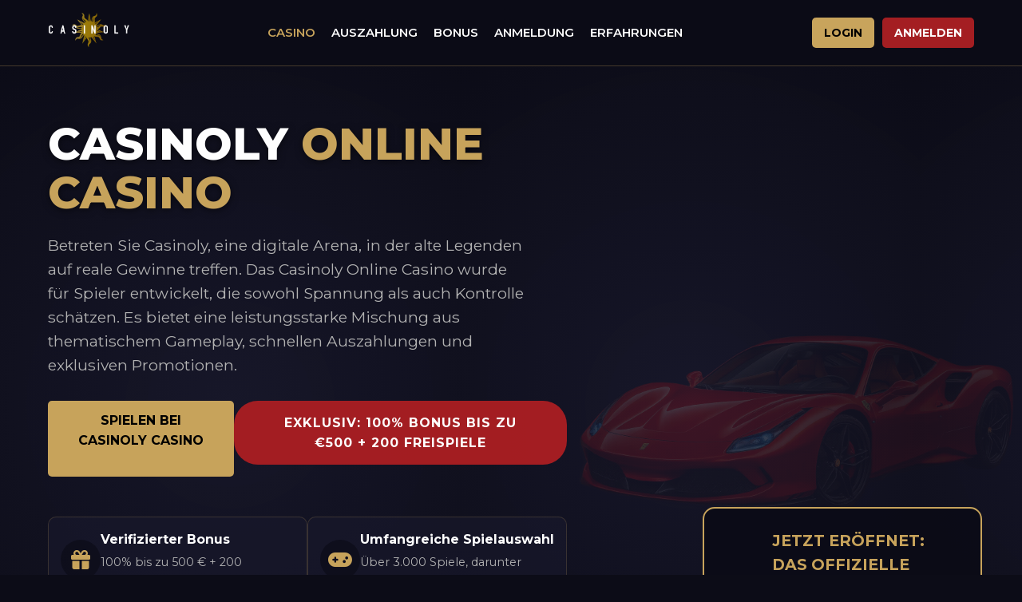

--- FILE ---
content_type: text/html
request_url: https://de-casinoly.de/
body_size: 14650
content:
<!DOCTYPE html>
<html lang="de">
<head>
    <meta charset="UTF-8">
    <meta name="viewport" content="width=device-width, initial-scale=1.0">
    <meta name="description" content="Casinoly Willkommensbonus – 100% bis 500€ + 200 Freispiele. Jetzt auf der offiziellen Website registrieren und Bonus sichern.">
    <title>Casinoly Casino – Willkommensbonus 100% bis zu 500€ + 200 FS</title>
    <link rel="icon" type="image/png" href="/wp-content/uploads/favicon-96x96.png" sizes="96x96" />
    <link rel="icon" type="image/svg+xml" href="/wp-content/uploads/favicon.svg" />
    <link rel="shortcut icon" href="/wp-content/uploads/favicon.ico" />
    <link rel="apple-touch-icon" sizes="180x180" href="/wp-content/uploads/apple-touch-icon.png" />
        <!-- Canonical -->
    <link rel="canonical" href="https://de-casinoly.de/de/">
    <meta name="apple-mobile-web-app-title" content="Casinoly" />
    <link rel="manifest" href="/wp-content/uploads/site.webmanifest" />
    <!-- Icons hinzufügen -->
    <link rel="stylesheet" href="https://cdnjs.cloudflare.com/ajax/libs/font-awesome/6.0.0/css/all.min.css">
    <!-- Google Fonts einbinden -->
    <link href="https://fonts.googleapis.com/css2?family=Montserrat:wght@400;600;700;800&display=swap" rel="stylesheet">
    <link rel="stylesheet" href="/wp-content/theme/casinoly/hauptstil.css?ver=1.3.0" type="text/css" media="all">
    <script src="/wp-content/theme/casinoly/spielskript.js?v=2.0" defer></script>

    <link rel="alternate" href="https://de-casinoly.de/" hreflang="de">
    <link rel="alternate" href="https://de-casinoly.de/de/" hreflang="de-DE">
</head>
<body>
    <!-- Kopfbereich -->
    <header class="kopfzeile">
        <div class="inhaltsbox">
            <nav class="navigation">
                <a href="#" class="markenzeichen">
                    <img src="./wp-content/theme/casinoly/images/casinoly-logo.png" alt="Casinoly Logo">
                </a>
                
                <div class="menuknopf">
                    <span class="strich"></span>
                    <span class="strich"></span>
                    <span class="strich"></span>
                </div>
                
                <ul class="navigationsliste">
                    <li><a href="#spielwelt" class="aktiv">Casino</a></li>
                    <li class="aufklappbar">
                        <a href="#casinoly-auszahlung">Auszahlung</a>
                        <div class="aufklappinhalt">
                            <a href="#zahlungsoptionen">Zahlungsmethoden</a>
                            <a href="#auszahlungsdauer">Auszahlungsdauer</a>
                            <a href="#limits-info">Limits</a>
                        </div>
                    </li>
                    <li class="aufklappbar">
                        <a href="#casinoly-bonus">Bonus</a>
                        <div class="aufklappinhalt">
                            <a href="#willkommenspaket">Willkommensbonus</a>
                            <a href="#freispiele-angebot">No Deposit Bonus</a>
                            <a href="#vip-programm">VIP-Programm</a>
                        </div>
                    </li>
                    <li class="aufklappbar">
                        <a href="#kontoverwaltung">Anmeldung</a>
                        <div class="aufklappinhalt">
                            <a href="#kontoverwaltung">Registrierung</a>
                            <a href="#casinoly-login">Login</a>
                            <a href="#casinoly-app">Mobile App</a>
                        </div>
                    </li>
                    <li><a href="#casinoly-erfahrungen">Erfahrungen</a></li>
                </ul>
                
                <div class="anmeldeknopfe">
                    <a href="/connection/" class="knopf einloggen" rel="noindex, nofollow">Login</a>
                    <a href="/connection/" class="knopf knopf-sekundar registrieren" rel="noindex, nofollow">Anmelden</a>
                </div>
            </nav>
        </div>
    </header>

    <!-- Spielwelt Banner -->
    <section class="spielwelt" id="spielwelt">
        <div class="inhaltsbox">
            <div class="spielweltinhalt">
                <h1>CASINOLY <span>ONLINE CASINO</span></h1>
                <p>Betreten Sie Casinoly, eine digitale Arena, in der alte Legenden auf reale Gewinne treffen. Das Casinoly Online Casino wurde für Spieler entwickelt, die sowohl Spannung als auch Kontrolle schätzen. Es bietet eine leistungsstarke Mischung aus thematischem Gameplay, schnellen Auszahlungen und exklusiven Promotionen.</p>
                
                <div class="spielweltbuttons">
                    <a href="/connection/" class="knopf spielen-button" rel="noindex, nofollow">SPIELEN BEI CASINOLY CASINO</a>
                    <a href="/connection/" class="knopf knopf-sekundar bonus-button" rel="noindex, nofollow">EXKLUSIV: 100% BONUS BIS ZU €500 + 200 FREISPIELE</a>
                </div>
                
                <div class="kernvorteile">
                    <div class="kernvorteil">
                        <div class="vorteil-symbol">
                            <i class="fas fa-gift"></i>
                        </div>
                        <div class="vorteil-details">
                            <h3>Verifizierter Bonus</h3>
                            <p>100% bis zu 500 € + 200 Freispiele</p>
                        </div>
                    </div>
                    <div class="kernvorteil">
                        <div class="vorteil-symbol">
                            <i class="fas fa-gamepad"></i>
                        </div>
                        <div class="vorteil-details">
                            <h3>Umfangreiche Spielauswahl</h3>
                            <p>Über 3.000 Spiele, darunter Premium-Slots</p>
                        </div>
                    </div>
                    <div class="kernvorteil">
                        <div class="vorteil-symbol">
                            <i class="fas fa-shield-alt"></i>
                        </div>
                        <div class="vorteil-details">
                            <h3>Lizenzierte Plattform</h3>
                            <p>Mit schnellen Casinoly-Auszahlungsoptionen</p>
                        </div>
                    </div>
                    <div class="kernvorteil">
                        <div class="vorteil-symbol">
                            <i class="fas fa-headset"></i>
                        </div>
                        <div class="vorteil-details">
                            <h3>24/7-Support</h3>
                            <p>Der Sie auf Ihrer Reise begleitet</p>
                        </div>
                    </div>
                </div>
            </div>
            
            <div class="turnier-ankündigung">
                <div class="turnier-banner">
                    <div class="turnier-symbol">
                        <i class="fas fa-trophy"></i>
                    </div>
                    <div class="turnier-details">
                        <h3>JETZT ERÖFFNET: DAS OFFIZIELLE CASINOLY-TURNIER</h3>
                        <p>Der Hauptpreis? Ein Ferrari 488 Spider.</p>
                        <a href="/connection/" class="knopf teilnehmen-button" rel="noindex, nofollow">AM TURNIER TEILNEHMEN</a>
                    </div>
                </div>
            </div>
        </div>
    </section>

    <!-- Casinoly Login & Registrierung Bereich -->
    <section class="kontoverwaltung" id="kontoverwaltung">
        <div class="inhaltsbox">
            <div class="section-heading">
                <h2>Casinoly Casino Anmeldung & Registrierung</h2>
                <div class="divider">
                    <span class="divider-symbol"><i class="fas fa-user-plus"></i></span>
                </div>
            </div>
            
            <div class="konto-einrichtung">
                <p class="einfuhrungstext">Der Zugang zu Ihrem Konto bei <strong>Casinoly Casino</strong> ist schnell und sicher. Egal, ob Sie sich zum ersten Mal registrieren oder mit Ihrem <strong>Casinoly Login</strong> zurückkehren – der Prozess ist reibungslos und ohne Ablenkung gestaltet.</p>
                
                <div class="konto-vorteile">
                    <div class="kontovorteile-grid">
                        <div class="kontovorteil-karte">
                            <div class="karte-symbol">
                                <i class="fas fa-bolt"></i>
                            </div>
                            <div class="karte-inhalt">
                                <h3>Registrierung – unter 60 Sekunden</h3>
                                <p>Um ein Konto bei <strong>Casinoly</strong> zu eröffnen, geben Sie Ihre E-Mail-Adresse ein, erstellen Sie ein Passwort und wählen Sie Ihre Währung. Das war's. Keine unnötigen Schritte. Sie können sofort einzahlen, den Willkommensbonus aktivieren und auf die gesamte Spielauswahl zugreifen.</p>
                            </div>
                        </div>

                        <div class="kontovorteil-karte" id="casinoly-login">
                            <div class="karte-symbol">
                                <i class="fas fa-lock"></i>
                            </div>
                            <div class="karte-inhalt">
                                <h3>Sicherer Casinoly Login jederzeit</h3>
                                <p>Wiederkehrende Spieler können sich über ein vereinfachtes Formular anmelden, das durch SSL-Verschlüsselung und optionale Zwei-Faktor-Authentifizierung geschützt ist. Das System sorgt dafür, dass Ihre Aktivitäten und Ihr Guthaben geräteübergreifend sicher bleiben.</p>
                            </div>
                        </div>

                        <div class="kontovorteil-karte">
                            <div class="karte-symbol">
                                <i class="fas fa-cog"></i>
                            </div>
                            <div class="karte-inhalt">
                                <h3>Kontozugriff & Einstellungen</h3>
                                <p>Wenn Sie Ihre Login-Daten vergessen haben, können Sie diese in Sekundenschnelle über Ihre verifizierte E-Mail zurücksetzen. Im Dashboard Ihres Kontos verwalten Sie persönliche Daten, Einzahlungslimits, Benachrichtigungen und Bonusstatus – mit voller Kontrolle.</p>
                            </div>
                        </div>
                    </div>
                    
                    <div class="interface-showcase">
                        <div class="interface-bild">
                            <img src="./wp-content/uploads/login-screen.png" alt="Casinoly Login Interface" class="interface-screenshot">
                            <div class="image-caption">Benutzerfreundliches Casinoly Login Interface für schnellen Zugang</div>
                        </div>
                        <div class="interface-bild">
                            <img src="./wp-content/uploads/registration-form.png" alt="Casinoly Registration Form" class="interface-screenshot">
                            <div class="image-caption">Einfache Registrierung in weniger als 60 Sekunden</div>
                        </div>
                    </div>
                </div>
                
                <div class="mitgliedschafts-vorteile">
                    <h3 class="unterabschnitt-titel">Warum sollten Sie sich bei Casinoly registrieren</h3>
                    <p>Wenn Sie ein Konto bei <strong>Casinoly Casino</strong> eröffnen, erhalten Sie vollen Zugang zu allen Angeboten der Plattform – vom Spiel bis zur <strong>Casinoly Auszahlung</strong>. Die Registrierung ist einfach, und sobald Ihr Profil verifiziert ist, können Sie mit echtem Geld spielen.</p>
                    
                    <div class="vorteils-checkpunkte">
                        <div class="checkpunkt">
                            <div class="check-symbol"><i class="fas fa-check-circle"></i></div>
                            <div class="check-text">100% Willkommensbonus bis zu 500€ + 200 Freispiele</div>
                        </div>
                        <div class="checkpunkt">
                            <div class="check-symbol"><i class="fas fa-check-circle"></i></div>
                            <div class="check-text">Zugang zu mehr als 3.000 lizenzierten Spielen im <strong>Casinoly Online Casino</strong></div>
                        </div>
                        <div class="checkpunkt">
                            <div class="check-symbol"><i class="fas fa-check-circle"></i></div>
                            <div class="check-text">Schnelle <strong>Casinoly Auszahlung</strong> mit klaren Limits</div>
                        </div>
                        <div class="checkpunkt">
                            <div class="check-symbol"><i class="fas fa-check-circle"></i></div>
                            <div class="check-text">Teilnahme an Turnieren, Rennen und exklusiven Aktionen</div>
                        </div>
                        <div class="checkpunkt">
                            <div class="check-symbol"><i class="fas fa-check-circle"></i></div>
                            <div class="check-text">Persönliches Dashboard zur Verwaltung von Einstellungen, Limits, Bonusstatus und <strong>Casinoly Login</strong></div>
                        </div>
                    </div>
                    
                    <p class="abschlusshinweis">Zahlreiche positive <strong>Casinoly Erfahrungen</strong> bestätigen die einfache Handhabung und hohe Zuverlässigkeit der Plattform.</p>
                    
                    <div class="konto-aktionen">
                        <a href="/connection/" class="knopf registrieren-button" rel="noindex, nofollow">JETZT REGISTRIEREN</a>
                        <a href="/connection/" class="knopf knopf-sekundar login-button" rel="noindex, nofollow">ZUM LOGIN</a>
                    </div>
                </div>
            </div>
        </div>
    </section>

    <!-- Casinoly Erfahrungen & Bewertungen -->
    <section class="spielerbewertungen" id="casinoly-erfahrungen">
        <div class="inhaltsbox">
            <div class="section-heading">
                <h2>Casinoly Erfahrungen & Auszahlung Erfahrung 2025</h2>
                <div class="divider">
                    <span class="divider-symbol"><i class="fas fa-star"></i></span>
                </div>
            </div>

            <div class="bewertungs-zusammenfassung">
                <div class="bewertungs-balken">
                    <div class="gesamt-bewertung">
                        <div class="bewertungszahl">4.8</div>
                        <div class="bewertungs-sterne">
                            <div class="stern-sammlung">
                                <span class="stern voll"></span>
                                <span class="stern voll"></span>
                                <span class="stern voll"></span>
                                <span class="stern voll"></span>
                                <span class="stern halb"></span>
                            </div>
                            <div class="max-punkte">/ 5.0</div>
                        </div>
                    </div>
                    <div class="bewertungs-info">Based on 500+ verified player reviews</div>
                </div>

                <div class="kernvorteile-grid">
                    <div class="kernvorteil-karte">
                        <div class="vorteil-icon">
                            <i class="fas fa-bolt"></i>
                        </div>
                        <h4>Blitzschnelle Auszahlungen</h4>
                        <p>Durchschnittliche Auszahlungszeit: unter 24 Stunden</p>
                    </div>
                    <div class="kernvorteil-karte">
                        <div class="vorteil-icon">
                            <i class="fas fa-gift"></i>
                        </div>
                        <h4>Exklusiver Bonus ohne Einzahlung</h4>
                        <p>200 Freispiele für neue Spieler</p>
                    </div>
                    <div class="kernvorteil-karte">
                        <div class="vorteil-icon">
                            <i class="fas fa-shield-alt"></i>
                        </div>
                        <h4>Sicher & Lizenziert</h4>
                        <p>Vollständig reguliert mit modernster Verschlüsselung</p>
                    </div>
                    <div class="kernvorteil-karte">
                        <div class="vorteil-icon">
                            <i class="fas fa-gamepad"></i>
                        </div>
                        <h4>Premium-Spielauswahl</h4>
                        <p>Über 3.000 Titel von Top-Anbietern</p>
                    </div>
                </div>
            </div>

            <!-- Bewertungsdetails -->
            <div class="bewertungs-panel active" id="erfahrungen-panel">
                <div class="panel-header">
                    <h3>Erfahrungen & Spielerbewertungen</h3>
                    <div class="panel-toggle">
                        <i class="fas fa-chevron-down"></i>
                    </div>
                </div>
                <div class="panel-body">
                    <p>Mehr als 500 verifizierte Nutzer haben ihre <strong>Casinoly Erfahrungen</strong> geteilt. Internen Daten und Drittquellen zufolge weist die Plattform eine hohe Bindungsrate und konstant hohe Zufriedenheitswerte auf – insbesondere in Bereichen wie <strong>Casinoly Auszahlung</strong>, Bonustransparenz und mobiler Benutzerfreundlichkeit.</p>
                    
                    <div class="spieler-testimonial">
                        <div class="spieler-profil">
                            <div class="spieler-avatar">
                                <img src="./wp-content/uploads/player-avatar-1.jpg" alt="Spieler Avatar">
                            </div>
                            <div class="spieler-info">
                                <h4>Marcus H.</h4>
                                <div class="spieler-sterne">
                                    <span class="stern-icon">★</span>
                                    <span class="stern-icon">★</span>
                                    <span class="stern-icon">★</span>
                                    <span class="stern-icon">★</span>
                                    <span class="stern-icon">★</span>
                                </div>
                                <span class="verifiziert-badge">Verifizierter Spieler</span>
                            </div>
                        </div>
                        <div class="testimonial-text">
                            <p>"Die Schnittstelle ist übersichtlich, Auszahlungen sind schnell und der Support reagiert zuverlässig. Deshalb spiele ich regelmäßig bei Casinoly."</p>
                        </div>
                    </div>
                    
                    <h4>Casinoly Bewertung – User Score Breakdown</h4>
                    <p>Unsere <strong>Casinoly Bewertung</strong> basiert auf aggregierten Spielereingaben und internem Performance-Tracking. Alle Bewertungen erfolgen auf einer Skala von 1 bis 10:</p>
                    
                    <div class="leistungs-kategorien">
                        <div class="kategorie-eintrag">
                            <div class="kategorie-name">Spielauswahl</div>
                            <div class="fortschritts-anzeige">
                                <div class="fortschritts-balken" style="width: 95%;"></div>
                            </div>
                            <div class="kategorie-wert">9.5/10</div>
                        </div>
                        <div class="kategorie-eintrag">
                            <div class="kategorie-name">Bonusbedingungen</div>
                            <div class="fortschritts-anzeige">
                                <div class="fortschritts-balken" style="width: 90%;"></div>
                            </div>
                            <div class="kategorie-wert">9.0/10</div>
                        </div>
                        <div class="kategorie-eintrag">
                            <div class="kategorie-name">Zahlungsoptionen</div>
                            <div class="fortschritts-anzeige">
                                <div class="fortschritts-balken" style="width: 92%;"></div>
                            </div>
                            <div class="kategorie-wert">9.2/10</div>
                        </div>
                        <div class="kategorie-eintrag">
                            <div class="kategorie-name">Kundensupport</div>
                            <div class="fortschritts-anzeige">
                                <div class="fortschritts-balken" style="width: 88%;"></div>
                            </div>
                            <div class="kategorie-wert">8.8/10</div>
                        </div>
                        <div class="kategorie-eintrag">
                            <div class="kategorie-name">Mobiles Erlebnis</div>
                            <div class="fortschritts-anzeige">
                                <div class="fortschritts-balken" style="width: 94%;"></div>
                            </div>
                            <div class="kategorie-wert">9.4/10</div>
                        </div>
                    </div>
                    
                    <div class="key-metriken">
                        <div class="metrik">
                            <div class="metrik-label">Gesamtzufriedenheitsrate:</div>
                            <div class="metrik-wert">96%</div>
                        </div>
                        <div class="metrik">
                            <div class="metrik-label">Wiederkehrende Spielerquote:</div>
                            <div class="metrik-wert">89%</div>
                        </div>
                    </div>
                </div>
            </div>

            <!-- Auszahlungserfahrung -->
            <div class="bewertungs-panel" id="auszahlungsdauer">
                <div class="panel-header">
                    <h3>Casinoly Auszahlung Erfahrung</h3>
                    <div class="panel-toggle">
                        <i class="fas fa-chevron-down"></i>
                    </div>
                </div>
                <div class="panel-body">
                    <p>In Bezug auf Auszahlungen bleiben die <strong>Casinoly Casino Erfahrungen</strong> konstant positiv. Spieler berichten von stabilen Transaktionen über E-Wallets, Kryptowährungen und Bankkarten. Die erste <strong>Casinoly Auszahlung</strong> erfordert eine ID-Verifizierung und wird in der Regel innerhalb von zwei Stunden abgeschlossen.</p>
                    
                    <h4>Casinoly Auszahlungsgeschwindigkeit im Vergleich zum Branchendurchschnitt:</h4>
                    <div class="vergleichstabelle-wrapper">
                        <table class="auszahlungs-vergleich">
                            <thead>
                                <tr>
                                    <th>Zahlungsmethode</th>
                                    <th>Casinoly Auszahlungsdauer</th>
                                    <th>Branchendurchschnitt</th>
                                </tr>
                            </thead>
                            <tbody>
                                <tr>
                                    <td>E-wallets</td>
                                    <td>~1 Stunde</td>
                                    <td>bis zu 24 Stunden</td>
                                </tr>
                                <tr>
                                    <td>Kredit-/Debitkarten</td>
                                    <td>1–3 Werktage</td>
                                    <td>3–5 Werktage</td>
                                </tr>
                                <tr>
                                    <td>Banküberweisung</td>
                                    <td>1–3 Werktage</td>
                                    <td>5–7 Werktage</td>
                                </tr>
                                <tr>
                                    <td>Kryptowährungen</td>
                                    <td>&lt;1 Stunde</td>
                                    <td>1–24 Stunden</td>
                                </tr>
                            </tbody>
                        </table>
                    </div>
                    
                    <div class="spieler-testimonial">
                        <div class="spieler-profil">
                            <div class="spieler-avatar">
                                <img src="./wp-content/uploads/player-avatar-2.jpg" alt="Spieler Avatar">
                            </div>
                            <div class="spieler-info">
                                <h4>Laura K.</h4>
                                <div class="spieler-sterne">
                                    <span class="stern-icon">★</span>
                                    <span class="stern-icon">★</span>
                                    <span class="stern-icon">★</span>
                                    <span class="stern-icon">★</span>
                                    <span class="stern-icon">★</span>
                                </div>
                                <span class="verifiziert-badge">Verifizierte Spielerin</span>
                            </div>
                        </div>
                        <div class="testimonial-text">
                            <p>"Auszahlung angefordert. Verifizierung abgeschlossen. 45 Minuten später war das Geld auf meinem Skrill-Konto. Das ist bei anderen Anbietern nicht üblich."</p>
                        </div>
                    </div>
                    
                    <p>Die <strong>Casinoly Auszahlung Erfahrung</strong> gehört weiterhin zu den am besten bewerteten Bereichen in aktuellen Nutzerbewertungen – zusammen mit der einfachen Benutzeroberfläche und der schnellen Bonusaktivierung. Mit diesen Leistungswerten zählt <strong>Casinoly</strong> zu den Top-Plattformen im Jahr 2025.</p>
                </div>
            </div>

            <!-- No-Deposit Bonus -->
            <div class="bewertungs-panel bonus-panel" id="freispiele-angebot">
                <div class="panel-header">
                    <h3>Casinoly No Deposit Bonus</h3>
                    <div class="panel-toggle">
                        <i class="fas fa-chevron-down"></i>
                    </div>
                </div>
                <div class="panel-body">
                    <div class="premium-bonus-angebot">
                        <div class="bonus-karte">
                            <!-- Exklusiv Banner -->
                            <div class="exklusiv-banner">EXKLUSIVES ANGEBOT</div>
                            
                            <!-- Bonus Header -->
                            <div class="bonus-kopfbereich">
                                <h4 class="angebot-titel">200 FREISPIELE</h4>
                                <p class="angebot-untertitel">KEINE EINZAHLUNG ERFORDERLICH</p>
                            </div>
                            
                            <!-- Bonus Hauptbereich -->
                            <div class="bonus-hauptbereich">
                                <!-- Freispiele Kreis -->
                                <div class="bonus-wert">
                                    <div class="wert-kreis">
                                        <div class="wert-nummer">200</div>
                                        <div class="wert-bezeichnung">FREISPIELE</div>
                                    </div>
                                </div>
                                
                                <!-- Vorteile in 2x2 Raster -->
                                <div class="vorteile-raster">
                                    <div class="vorteil-box">
                                        <div class="box-icon"><i class="fas fa-gem"></i></div>
                                        <div class="box-inhalt">
                                            <h5>Premium-Spiele</h5>
                                            <p>Spielen Sie Top-Slots</p>
                                        </div>
                                    </div>
                                    <div class="vorteil-box">
                                        <div class="box-icon"><i class="fas fa-dice"></i></div>
                                        <div class="box-inhalt">
                                            <h5>Faire Umsatzbedingungen</h5>
                                            <p>Nur 25x Wettanforderung</p>
                                        </div>
                                    </div>
                                    <div class="vorteil-box">
                                        <div class="box-icon"><i class="fas fa-coins"></i></div>
                                        <div class="box-inhalt">
                                            <h5>Echte Gewinne</h5>
                                           <p>Bis zu 100€ Auszahlung</p>
                                       </div>
                                   </div>
                                   <div class="vorteil-box">
                                       <div class="box-icon"><i class="fas fa-bolt"></i></div>
                                       <div class="box-inhalt">
                                           <h5>Sofortige Aktivierung</h5>
                                           <p>Kein Promo-Code nötig</p>
                                       </div>
                                   </div>
                               </div>
                           </div>
                           
                           <!-- Bonus Footer mit Aktionsbutton -->
                           <div class="bonus-footer">
                               <a href="/connection/" class="bonus-button" rel="noindex, nofollow">FREISPIELE JETZT SICHERN</a>
                               <p class="bonus-disclaimer">Es gelten die AGB. Nur für Neukunden. 18+. Spielen Sie verantwortungsbewusst.</p>
                           </div>
                       </div>
                   </div>
                   
                   <div class="bonus-details">
                       <h3>Testen Sie Casinoly ohne Einzahlung</h3>
                       <p>Nicht bereit, sich zu verpflichten? Mit dem <strong>Casinoly No Deposit Bonus</strong> können Sie Top-Spiele ausprobieren, bevor Sie Ihre erste Einzahlung tätigen.</p>
                       
                       <p>Neue Spieler, die sich registrieren und ihre E-Mail-Adresse verifizieren, erhalten sofort 200 Freispiele. Keine Einzahlung erforderlich – einfach ein Konto erstellen und losspielen.</p>
                       
                       <div class="bonus-vorteile-liste">
                           <div class="bonus-vorteil-punkt">
                               <div class="vorteil-icon"><i class="fas fa-check-circle"></i></div>
                               <div class="vorteil-text">Keine Einzahlung erforderlich</div>
                           </div>
                           <div class="bonus-vorteil-punkt">
                               <div class="vorteil-icon"><i class="fas fa-check-circle"></i></div>
                               <div class="vorteil-text">200 Freispiele für ausgewählte Spiele (z.B. Book of Dead, Starburst)</div>
                           </div>
                           <div class="bonus-vorteil-punkt">
                               <div class="vorteil-icon"><i class="fas fa-check-circle"></i></div>
                               <div class="vorteil-text">Maximale Auszahlung: 100€</div>
                           </div>
                           <div class="bonus-vorteil-punkt">
                               <div class="vorteil-icon"><i class="fas fa-check-circle"></i></div>
                               <div class="vorteil-text">25x Wettanforderung</div>
                           </div>
                           <div class="bonus-vorteil-punkt">
                               <div class="vorteil-icon"><i class="fas fa-check-circle"></i></div>
                               <div class="vorteil-text">Freispiele sind 7 Tage nach Aktivierung gültig</div>
                           </div>
                       </div>
                       
                       <p class="bonus-hinweis">Basierend auf hunderten von <strong>Casinoly Erfahrungen</strong> ist dies eines der großzügigsten Casino-Angebote ohne Einzahlung, die derzeit verfügbar sind – einfach, schnell und vertrauenswürdig.</p>
                       
                       <div class="spiele-galerie">
                           <h4>Spiele für Freispiele</h4>
                           <div class="spiele-galerie">
                               <div class="spiel-box">
                                   <div class="spiel-image">
                                       <img src="./wp-content/uploads/game1.png" alt="Book of Dead">
                                   </div>
                                   <div class="spiel-info">
                                       <h5>Book of Dead</h5>
                                       <p>Play'n GO</p>
                                   </div>
                               </div>
                               <div class="spiel-box">
                                   <div class="spiel-image">
                                       <img src="./wp-content/uploads/game2.png" alt="Starburst">
                                   </div>
                                   <div class="spiel-info">
                                       <h5>Starburst</h5>
                                       <p>NetEnt</p>
                                   </div>
                               </div>
                               <div class="spiel-box">
                                   <div class="spiel-image">
                                       <img src="./wp-content/uploads/game3.png" alt="Wolf Gold">
                                   </div>
                                   <div class="spiel-info">
                                       <h5>Wolf Gold</h5>
                                       <p>Pragmatic Play</p>
                                   </div>
                               </div>
                               <div class="spiel-box">
                                   <div class="spiel-image">
                                       <img src="./wp-content/uploads/game4.png" alt="Sweet Bonanza">
                                   </div>
                                   <div class="spiel-info">
                                       <h5>Sweet Bonanza</h5>
                                       <p>Pragmatic Play</p>
                                   </div>
                               </div>
                           </div>
                       </div>
                       
                       <div class="bonus-aktionsbereich">
                           <a href="/connection/" class="bonus-aktionsbutton" rel="noindex, nofollow">200 FREISPIELE SICHERN</a>
                       </div>
                   </div>
               </div>
           </div>

           <!-- Willkommensbonus -->
           <div class="bewertungs-panel" id="willkommenspaket">
               <div class="panel-header">
                   <h3>Casinoly Bonus & Promo Code</h3>
                   <div class="panel-toggle">
                       <i class="fas fa-chevron-down"></i>
                   </div>
               </div>
               <div class="panel-body">
                   <div class="willkommenspaket-details">
                       <div class="bonus-banner">
                           <div class="banner-icon"><i class="fas fa-gift"></i></div>
                           <div class="banner-content">
                               <h4>Ihr Willkommensbonus im Casinoly Casino - kein Promo Code erforderlich</h4>
                               <p>Im Casinoly Online Casino können Sie mit Ihrer ersten Einzahlung mehr als nur Spiele freischalten. Neue Spieler erhalten einen Casinoly Bonus von 100% bis zu 500€ plus 200 Freispiele – ganz ohne Casinoly Promo Code.</p>
                           </div>
                       </div>
                       
                       <p class="einleitung">Dieses Angebot ist automatisch während der Registrierung verfügbar. Melden Sie sich einfach an und zahlen Sie 20€ oder mehr ein, um es zu aktivieren.</p>
                       
                       <div class="bonus-vorteile-boxen">
                           <div class="bonus-vorteil-box">
                               <div class="box-icon"><i class="fas fa-percentage"></i></div>
                               <div class="box-content">
                                   <h5>100% Bonus bis zu 500€</h5>
                                   <p>Verdoppeln Sie Ihre erste Einzahlung für maximale Spielzeit</p>
                               </div>
                           </div>
                           <div class="bonus-vorteil-box">
                               <div class="box-icon"><i class="fas fa-sync-alt"></i></div>
                               <div class="box-content">
                                   <h5>200 Freispiele</h5>
                                   <p>Auf ausgewählte Spielautomaten verteilt</p>
                               </div>
                           </div>
                           <div class="bonus-vorteil-box">
                               <div class="box-icon"><i class="fas fa-clipboard-list"></i></div>
                               <div class="box-content">
                                   <h5>35x Wetteinsatz</h5>
                                   <p>Für den Bonus, 25x für die Freispiele</p>
                               </div>
                           </div>
                           <div class="bonus-vorteil-box">
                               <div class="box-icon"><i class="fas fa-code"></i></div>
                               <div class="box-content">
                                   <h5>Kein Promo Code erforderlich</h5>
                                   <p>Einfach registrieren und spielen</p>
                               </div>
                           </div>
                       </div>
                       
                       <p class="bonus-hinweis">Dieser <strong>Casinoly Bonus</strong> wurde für Spieler entwickelt, die echte Belohnungen und transparente Bedingungen schätzen. Sobald Sie ihn beansprucht haben, können Sie mit wöchentlichen Reloads, Cashback-Angeboten und VIP-Vorteilen weitermachen, die auf Ihr Spiel zugeschnitten sind.</p>
                       
                       <div class="vip-programm" id="vip-programm">
                           <h4>VIP-Programm für treue Spieler</h4>
                           <p>Nach Ihrer ersten Einzahlung beginnt Ihre Reise im exklusiven <strong>Casinoly</strong> VIP-Club. Über fünf Stufen hinweg erwarten Sie bessere Vorteile und personalisierte Angebote:</p>
                           
                           <div class="vip-levels">
                               <div class="vip-level">
                                   <div class="level-icon">
                                       <i class="fas fa-medal"></i>
                                   </div>
                                   <div class="level-details">
                                       <h5>Bronze</h5>
                                       <p>Wöchentliche Boni und schnellerer Support</p>
                                   </div>
                               </div>
                               <div class="vip-level">
                                   <div class="level-icon">
                                       <i class="fas fa-medal"></i>
                                   </div>
                                   <div class="level-details">
                                       <h5>Silber</h5>
                                       <p>Schnellere Auszahlungen und exklusive Promotionen</p>
                                   </div>
                               </div>
                               <div class="vip-level">
                                   <div class="level-icon">
                                       <i class="fas fa-medal"></i>
                                   </div>
                                   <div class="level-details">
                                       <h5>Gold</h5>
                                       <p>Persönlicher Account Manager und höhere Limits</p>
                                   </div>
                               </div>
                               <div class="vip-level">
                                   <div class="level-icon">
                                       <i class="fas fa-medal"></i>
                                   </div>
                                   <div class="level-details">
                                       <h5>Platin</h5>
                                       <p>Maßgeschneiderte Angebote und VIP-Events</p>
                                   </div>
                               </div>
                               <div class="vip-level">
                                   <div class="level-icon">
                                       <i class="fas fa-crown"></i>
                                   </div>
                                   <div class="level-details">
                                       <h5>Diamant</h5>
                                       <p>Höchste Limits und exklusive Vorteile</p>
                                   </div>
                               </div>
                           </div>
                       </div>
                       
                       <div class="bonus-aktivieren">
                           <a href="/connection/" class="bonus-aktionsbutton" rel="noindex, nofollow">BONUS JETZT AKTIVIEREN</a>
                       </div>
                   </div>
               </div>
           </div>
       </div>
   </section>

   <!-- Casinoly Auszahlung -->
   <section class="auszahlungsdetails" id="casinoly-auszahlung">
       <div class="inhaltsbox">
           <div class="section-heading">
               <h2>Casinoly Auszahlung</h2>
               <div class="divider">
                   <span class="divider-symbol"><i class="fas fa-money-bill-wave"></i></span>
               </div>
           </div>

           <p class="abschnitts-intro">Auszahlungen bei <strong>Casinoly</strong> folgen einer festen Struktur. Sobald Ihr Konto verifiziert ist, werden die Gelder innerhalb der unten aufgeführten durchschnittlichen Zeitspannen freigegeben. Die Bearbeitung ist konsistent – Spieler wissen, was sie bei einer <strong>Casinoly Auszahlung</strong> erwarten können.</p>
           
           <div class="zahlungsoptionen" id="zahlungsoptionen">
               <div class="zahlungsoptionen-raster">
                   <div class="zahlungsoption-karte">
                       <div class="zahlungs-symbol">
                           <i class="fab fa-bitcoin"></i>
                       </div>
                       <div class="zahlungs-details">
                           <h3>Kryptowährung</h3>
                           <div class="dauer-anzeige blitzschnell">
                               <i class="fas fa-clock"></i> unter 1 Stunde
                           </div>
                           <p class="zusatzhinweis">nach Blockchain-Bestätigung</p>
                       </div>
                   </div>
                   
                   <div class="zahlungsoption-karte">
                       <div class="zahlungs-symbol">
                           <i class="fas fa-wallet"></i>
                       </div>
                       <div class="zahlungs-details">
                           <h3>E-Wallets</h3>
                           <p class="auswahlmoeglichkeiten">Skrill, Neteller, PayPal</p>
                           <div class="dauer-anzeige schnell">
                               <i class="fas fa-clock"></i> am selben Tag
                           </div>
                       </div>
                   </div>
                   
                   <div class="zahlungsoption-karte">
                       <div class="zahlungs-symbol">
                           <i class="far fa-credit-card"></i>
                       </div>
                       <div class="zahlungs-details">
                           <h3>Bankkarten</h3>
                           <div class="dauer-anzeige standard">
                               <i class="fas fa-clock"></i> 1-3 Werktage
                           </div>
                       </div>
                   </div>
                   
                   <div class="zahlungsoption-karte">
                       <div class="zahlungs-symbol">
                           <i class="fas fa-university"></i>
                       </div>
                       <div class="zahlungs-details">
                           <h3>SEPA / Trustly</h3>
                           <div class="dauer-anzeige standard">
                               <i class="fas fa-clock"></i> 1-3 Werktage
                           </div>
                           <p class="zusatzhinweis">abhängig von Ihrer Bank</p>
                       </div>
                   </div>
               </div>
           </div>
           
           <div class="zahlungsinfo-container" id="limits-info">
               <div class="info-karte">
                   <div class="karte-header">
                       <div class="header-icon"><i class="fas fa-hand-holding-usd"></i></div>
                       <h3>Auszahlungslimits</h3>
                   </div>
                   <div class="karte-details">
                       <div class="detail-zeile">
                           <div class="detail-bezeichnung">Minimum:</div>
                           <div class="detail-wert">20 € pro Transaktion</div>
                       </div>
                       <div class="detail-zeile">
                           <div class="detail-bezeichnung">Täglich:</div>
                           <div class="detail-wert">5.000 € (Standard) / 50.000 € (VIP)</div>
                       </div>
                       <div class="detail-zeile">
                           <div class="detail-bezeichnung">Monatlich:</div>
                           <div class="detail-wert">bis zu 100.000 €</div>
                       </div>
                   </div>
               </div>
               
               <div class="info-karte">
                   <div class="karte-header">
                       <div class="header-icon"><i class="fas fa-shield-alt"></i></div>
                       <h3>Sicherheit & Verifizierung</h3>
                   </div>
                   <div class="karte-details">
                       <div class="detail-zeile">
                           <div class="detail-bezeichnung">Gebühren:</div>
                           <div class="detail-wert highlight">Keine Abhebungsgebühren</div>
                       </div>
                       <div class="detail-zeile">
                           <div class="detail-bezeichnung">Verschlüsselung:</div>
                           <div class="detail-wert">Alle Datenübertragungen sind verschlüsselt</div>
                       </div>
                       <div class="detail-zeile">
                           <div class="detail-bezeichnung">KYC:</div>
                           <div class="detail-wert">Einmalige Verifizierung vor erster Auszahlung</div>
                       </div>
                   </div>
               </div>
           </div>
           
           <p class="abschnitts-intro"><strong>Auszahlungen</strong> erfolgen direkt über den Casinoly-Kassierer. Wählen Sie Ihre Methode, geben Sie den Betrag ein und bestätigen Sie – ohne zusätzliche Schritte.</p>
           
           <div class="prozess-aktion">
               <a href="/connection/" class="auszahlung-button" rel="noindex, nofollow">AUSZAHLUNG BEANTRAGEN</a>
           </div>
       </div>
   </section>

   <!-- Sicherheit & Lizenzierung -->
   <section class="sicherheits-bereich" id="sicherheit-lizenzierung">
       <div class="inhaltsbox">
           <div class="section-heading">
               <h2>Sicherheit, Lizenzierung & Fair Play bei Casinoly</h2>
               <div class="divider">
                   <span class="divider-symbol"><i class="fas fa-shield-alt"></i></span>
               </div>
           </div>

           <div class="sicherheits-säulen">
               <div class="sicherheits-säule">
                   <div class="säule-icon"><i class="fas fa-certificate"></i></div>
                   <h3>1. Reguliert & geprüft</h3>
                   <p><strong>Casinoly Casino</strong> ist vollständig von der Curaçao eGaming Authority lizenziert (Lizenz Nr. 8048/JAZ). Unabhängige Audits werden regelmäßig durchgeführt, um die Einhaltung internationaler Glücksspielstandards zu bestätigen – einschließlich Auszahlungsfairness, Bonustransparenz und verantwortungsvollem Verhalten.</p>
                   
                   <div class="säule-highlights">
                       <div class="highlight-punkt">
                           <i class="fas fa-check"></i>
                           <span>Offizieller Lizenzinhaber</span>
                       </div>
                       <div class="highlight-punkt">
                           <i class="fas fa-check"></i>
                           <span>Audits durch anerkannte externe Agenturen</span>
                       </div>
                       <div class="highlight-punkt">
                           <i class="fas fa-check"></i>
                           <span>Alle Bedingungen sind für registrierte <strong>Casinoly Nutzer</strong> transparent einsehbar</span>
                       </div>
                   </div>
               </div>
               
               <div class="sicherheits-säule">
                   <div class="säule-icon"><i class="fas fa-lock"></i></div>
                   <h3>2. Datensicherheit & Spielintegrität</h3>
                   <p><strong>Casinoly</strong> verwendet 256-Bit-SSL-Verschlüsselung für den gesamten Datenaustausch. Zahlungsdaten, <strong>Casinoly Login</strong>-Sitzungen und persönliche Informationen sind nach denselben Standards geschützt wie in europäischen Bankensystemen. Alle Spiele basieren auf zertifizierten RNGs und werden regelmäßig von iTech Labs und eCOGRA auf Fairness geprüft.</p>
                   
                   <div class="säule-highlights">
                       <div class="highlight-punkt">
                           <i class="fas fa-check"></i>
                           <span>GDPR-konformer Datenschutz</span>
                       </div>
                       <div class="highlight-punkt">
                           <i class="fas fa-check"></i>
                           <span>Ausschließlich RNG-basierte Spiele</span>
                       </div>
                       <div class="highlight-punkt">
                           <i class="fas fa-check"></i>
                           <span>Keine versteckten Gewinnchancen oder Manipulationsskripte</span>
                       </div>
                       <div class="highlight-punkt">
                           <i class="fas fa-check"></i>
                           <span>Zahlungssicherheit nach PCI DSS-Standard</span>
                       </div>
                   </div>
               </div>
           </div>
           
           <div class="experten-bewertung">
               <div class="experten-profil">
                   <div class="experten-bild">
                       <img src="./wp-content/uploads/expert.png" alt="Dr. James Thompson">
                   </div>
                   <div class="experten-info">
                       <h4>Dr. James Thompson</h4>
                       <p class="experten-position">Gambling Security Analyst</p>
                   </div>
               </div>
               <div class="experten-statement">
                   <p>"Casinoly erfüllt die wichtigsten Kriterien für sicheres Online-Glücksspiel: verifizierte Verschlüsselung, zertifizierte Spiele und transparente Benutzerkontroll-Tools. Die Plattform arbeitet mit überdurchschnittlicher Klarheit im Umgang mit Auszahlungen und verantwortungsvollem Spielen."</p>
                   <div class="vertrauenswert">
                       <span>Sicherheits- & Vertrauensbewertung:</span>
                       <div class="wert-anzeige">
                           <div class="wert-zahl">4.8</div>
                           <div class="wert-max">/ 5</div>
                       </div>
                   </div>
               </div>
           </div>
           
           <div class="zertifizierungen">
               <h3 class="zertifizierungs-titel">Zertifizierungen & Partner:</h3>
               <div class="zertifikat-raster">
                   <div class="zertifikat">
                       <div class="zertifikat-symbol">
                           <i class="fas fa-shield-alt"></i>
                       </div>
                       <div class="zertifikat-name">eCOGRA – Fair Gaming Verified</div>
                   </div>
                   <div class="zertifikat">
                       <div class="zertifikat-symbol">
                           <i class="fas fa-users"></i>
                       </div>
                       <div class="zertifikat-name">GamCare – Responsible Gaming Support</div>
                   </div>
                   <div class="zertifikat">
                       <div class="zertifikat-symbol">
                           <i class="fas fa-credit-card"></i>
                       </div>
                       <div class="zertifikat-name">PCI DSS – Payment Data Compliance</div>
                   </div>
                   <div class="zertifikat">
                       <div class="zertifikat-symbol">
                           <i class="fas fa-lock"></i>
                       </div>
                       <div class="zertifikat-name">SSL 256-bit Encryption</div>
                   </div>
               </div>
           </div>
           
           <!-- Verantwortungsvolles Spielen -->
           <div class="verantwortung-bereich" id="verantwortungsvoller-spieler">
               <h3 class="unterabschnitt-titel">Verantwortungsvolles Spielen bei Casinoly</h3>
               <p><strong>Casinoly Casino</strong> unterstützt einen strukturierten und bewussten Umgang mit dem Spielverhalten. Auf der Plattform stehen integrierte Tools zur Verfügung, mit denen Spieler Zeit, Budget und Entscheidungen selbstbestimmt steuern können.</p>
               
               <div class="verantwortungs-werkzeuge">
                   <div class="werkzeug">
                       <div class="werkzeug-icon">
                           <i class="fas fa-clock"></i>
                       </div>
                       <div class="werkzeug-details">
                           <h4>Zeitlimits</h4>
                           <p>Legen Sie tägliche, wöchentliche oder monatliche Spielzeiten fest. Sobald das Limit erreicht ist, wird Ihre Sitzung automatisch pausiert.</p>
                       </div>
                   </div>
                   
                   <div class="werkzeug">
                       <div class="werkzeug-icon">
                           <i class="fas fa-wallet"></i>
                       </div>
                       <div class="werkzeug-details">
                           <h4>Einzahlungslimits</h4>
                           <p>Bestimmen Sie, wie viel Sie innerhalb bestimmter Zeiträume einzahlen möchten. Senkungen gelten sofort, Erhöhungen nach 24 Stunden.</p>
                       </div>
                   </div>
                   
                   <div class="werkzeug">
                       <div class="werkzeug-icon">
                           <i class="fas fa-bell"></i>
                       </div>
                       <div class="werkzeug-details">
                           <h4>Reality Checks</h4>
                           <p>Regelmäßige Erinnerungen zeigen Ihnen, wie lange Sie bereits spielen.</p>
                       </div>
                   </div>
                   
                   <div class="werkzeug">
                       <div class="werkzeug-icon">
                           <i class="fas fa-ban"></i>
                       </div>
                       <div class="werkzeug-details">
                           <h4>Selbstausschluss</h4>
                           <p>Deaktivieren Sie Ihr Konto bei <strong>Casinoly</strong> vorübergehend oder dauerhaft. Während dieser Zeit ist kein <strong>Casinoly Login</strong> möglich, und Sie erhalten keine Werbenachrichten.</p>
                       </div>
                   </div>
               </div>
               
               <div class="selbsteinschätzung">
                   <h4>Wann eine Pause sinnvoll ist</h4>
                   <p>Verantwortungsbewusstes Spielen beginnt mit ehrlicher Selbsteinschätzung. Wenn Sie eine der folgenden Fragen mit „Ja" beantworten, sollten Sie eine Pause einlegen oder die verfügbaren Tools nutzen:</p>
                   
                   <div class="selbstprüfung-liste">
                       <ul>
                           <li>Spielen Sie, um Stress, Angst oder persönliche Probleme zu bewältigen?</li>
                           <li>Haben Sie Geld geliehen, um weiterspielen zu können?</li>
                           <li>Vernachlässigen Sie Arbeit, Studium oder persönliche Verpflichtungen wegen des Spielens?</li>
                           <li>Versuchen Sie, Verluste durch weiteres Spielen auszugleichen?</li>
                           <li>Verheimlichen Sie Ihr Spielverhalten gegenüber anderen?</li>
                       </ul>
                   </div>
                   
                   <p class="hilfe-hinweis">Viele Spieler berichten in ihren <strong>Casinoly Erfahrungen</strong>, dass die klar strukturierten Schutzfunktionen der Plattform dabei helfen, die Kontrolle zu behalten.<br>
                  Zusätzliche Hilfe erhalten Sie über externe Beratungsstellen – Links dazu finden Sie im Footer der <strong>Casinoly</strong> Website.</p>
               </div>
           </div>
       </div>
   </section>

   <!-- Mobile App Bereich -->
   <section class="mobiles-spielen" id="casinoly-app">
       <div class="inhaltsbox">
           <div class="section-heading">
               <h2>Casinoly Mobile App & Installation</h2>
               <div class="divider">
                   <span class="divider-symbol"><i class="fas fa-mobile-alt"></i></span>
               </div>
           </div>

           <div class="app-präsentation">
               <div class="app-showcase">
                   <div class="app-device">
                       <img src="./wp-content/uploads/casinoly-mobile.png" alt="Casinoly Mobile App" class="device-image">
                       <div class="device-overlay">
                           <div class="app-badge">
                               <i class="fas fa-mobile-alt"></i>
                               <span>Progressive Web App</span>
                           </div>
                       </div>
                   </div>
               </div>

               <div class="app-details">
                   <div class="app-intro">
                       <h3 class="app-titel">Die Casinoly App ist als Progressive Web App verfügbar</h3>
                       <p>Ja. Die <strong>Casinoly App</strong> ist als Progressive Web App (PWA) direkt über den Browser verfügbar. Kein Download erforderlich – kompatibel mit allen gängigen Smartphones und Tablets.</p>
                   </div>
                   
                   <div class="installation-anleitung">
                       <h3>Installation auf Ihrem Gerät</h3>
                       
                       <div class="anleitung-tabs">
                           <div class="tab-buttons">
                               <button class="tab-button active" data-tab="ios">iOS Installation</button>
                               <button class="tab-button" data-tab="android">Android Installation</button>
                           </div>
                           
                           <div class="tab-inhalt">
                               <div id="ios" class="tab-panel active">
                                   <h4>Hinzufügen zu iPhone & iPad</h4>
                                   <div class="installation-schritte">
                                       <div class="installations-schritt">
                                           <div class="schritt-zahl">1</div>
                                           <div class="schritt-inhalt">
                                               <h5>Safari Browser öffnen</h5>
                                               <p>Besuchen Sie <strong>casinoly.com</strong> mit dem Safari Browser</p>
                                           </div>
                                       </div>
                                       <div class="installations-schritt">
                                           <div class="schritt-zahl">2</div>
                                           <div class="schritt-inhalt">
                                               <h5>Auf das Teilen-Symbol tippen</h5>
                                               <p>Tippen Sie auf die Teilen-Schaltfläche <i class="fas fa-share-square"></i> am unteren Bildschirmrand</p>
                                           </div>
                                       </div>
                                       <div class="installations-schritt">
                                           <div class="schritt-zahl">3</div>
                                           <div class="schritt-inhalt">
                                               <h5>"Zum Home-Bildschirm" wählen</h5>
                                               <p>Scrollen Sie nach unten und tippen Sie auf "Zum Home-Bildschirm"</p>
                                           </div>
                                       </div>
                                       <div class="installations-schritt">
                                           <div class="schritt-zahl">4</div>
                                           <div class="schritt-inhalt">
                                               <h5>Installation bestätigen</h5>
                                               <p>Tippen Sie auf "Hinzufügen" in der oberen rechten Ecke</p>
                                           </div>
                                       </div>
                                   </div>
                               </div>
                               
                               <div id="android" class="tab-panel">
                                   <h4>Hinzufügen zu Android-Geräten</h4>
                                   <div class="installation-schritte">
                                       <div class="installations-schritt">
                                           <div class="schritt-zahl">1</div>
                                           <div class="schritt-inhalt">
                                               <h5>Chrome Browser öffnen</h5>
                                               <p>Besuchen Sie <strong>casinoly.com</strong> mit Google Chrome</p>
                                           </div>
                                       </div>
                                       <div class="installations-schritt">
                                           <div class="schritt-zahl">2</div>
                                           <div class="schritt-inhalt">
                                               <h5>Auf das Menü-Symbol tippen</h5>
                                               <p>Tippen Sie auf die drei Punkte <i class="fas fa-ellipsis-v"></i> in der oberen rechten Ecke</p>
                                           </div>
                                       </div>
                                       <div class="installations-schritt">
                                           <div class="schritt-zahl">3</div>
                                           <div class="schritt-inhalt">
                                               <h5>"Zum Startbildschirm hinzufügen" wählen</h5>
                                               <p>Tippen Sie auf "Zum Startbildschirm hinzufügen"</p>
                                           </div>
                                       </div>
                                       <div class="installations-schritt">
                                           <div class="schritt-zahl">4</div>
                                           <div class="schritt-inhalt">
                                               <h5>Installation bestätigen</h5>
                                               <p>Tippen Sie auf "Hinzufügen" oder "Installieren"</p>
                                           </div>
                                       </div>
                                   </div>
                               </div>
                           </div>
                       </div>
                   </div>
                   
                   <div class="app-vorteile">
                       <h3>Warum die Casinoly Web App wählen?</h3>
                       <div class="vorteil-liste">
                           <div class="vorteil-punkt">
                               <div class="punkt-icon"><i class="fas fa-bolt"></i></div>
                               <div class="punkt-text">Voller Zugriff auf über 3.000 Spiele – inklusive Slots, Live-Casino & Sportwetten</div>
                           </div>
                           <div class="vorteil-punkt">
                               <div class="punkt-icon"><i class="fas fa-bell"></i></div>
                               <div class="punkt-text">Sofortige Push-Benachrichtigungen für Boni & Turniere</div>
                           </div>
                           <div class="vorteil-punkt">
                               <div class="punkt-icon"><i class="fas fa-tachometer-alt"></i></div>
                               <div class="punkt-text">Schnelles, reibungsloses Laden – auch auf älteren Geräten</div>
                           </div>
                           <div class="vorteil-punkt">
                               <div class="punkt-icon"><i class="fas fa-battery-full"></i></div>
                               <div class="punkt-text">Geringerer Datenverbrauch & Akkuverbrauch</div>
                           </div>
                           <div class="vorteil-punkt">
                               <div class="punkt-icon"><i class="fas fa-fingerprint"></i></div>
                               <div class="punkt-text">Sicherer <strong>Casinoly Login</strong> mit Geräteschutz & biometrischer Anmeldung</div>
                           </div>
                       </div>
                   </div>
               </div>
           </div>
       </div>
   </section>

   <!-- FAQ Sektion -->
   <section class="faq-bereich" id="haeufige-fragen">
       <div class="inhaltsbox">
           <div class="section-heading">
               <h2>Häufig gestellte Fragen</h2>
               <div class="divider">
                   <span class="divider-symbol"><i class="fas fa-question"></i></span>
               </div>
           </div>
           
           <div class="faq-container">
               <div class="faq-element">
                   <div class="frage-zeile">
                       <h4>Wer kann sich beim Casinoly Casino anmelden?</h4>
                       <div class="toggle-icon">
                           <i class="fas fa-plus"></i>
                           <i class="fas fa-minus"></i>
                       </div>
                   </div>
                   <div class="antwort-bereich">
                       <p>Spieler ab 18 Jahren aus Deutschland und zahlreichen anderen Ländern können sich registrieren. Für Bonusaktivierung und <strong>Casinoly Auszahlung</strong> ist ein verifiziertes Konto erforderlich.</p>
                   </div>
               </div>
               
               <div class="faq-element">
                   <div class="frage-zeile">
                       <h4>Wie erstelle ich ein Casinoly-Konto?</h4>
                       <div class="toggle-icon">
                           <i class="fas fa-plus"></i>
                           <i class="fas fa-minus"></i>
                       </div>
                   </div>
                   <div class="antwort-bereich">
                       <p>Klicken Sie auf der Startseite auf „Registrieren" und füllen Sie das Formular aus. Ihr <strong>Casinoly Casino Login</strong> ist in weniger als einer Minute einsatzbereit.</p>
                   </div>
               </div>
               
               <div class="faq-element">
                   <div class="frage-zeile">
                       <h4>Gibt es einen Willkommensbonus bei Casinoly?</h4>
                       <div class="toggle-icon">
                           <i class="fas fa-plus"></i>
                           <i class="fas fa-minus"></i>
                       </div>
                   </div>
                   <div class="antwort-bereich">
                       <p>Ja. Neue Nutzer erhalten einen <strong>Casinoly Bonus</strong>: 100% bis zu 500€ plus 200 Freispiele. Ein <strong>Casinoly Promo Code</strong> ist nicht erforderlich.</p>
                   </div>
               </div>
               
               <div class="faq-element">
                   <div class="frage-zeile">
                       <h4>Bietet Casinoly einen Bonus ohne Einzahlung an?</h4>
                       <div class="toggle-icon">
                           <i class="fas fa-plus"></i>
                           <i class="fas fa-minus"></i>
                       </div>
                   </div>
                   <div class="antwort-bereich">
                       <p>Ja, neue Spieler können einen <strong>Casinoly Bonus ohne Einzahlung</strong> beanspruchen: 200 Freispiele sind nach Registrierung und E-Mail-Verifizierung verfügbar. Dieses <strong>Casinoly Angebot</strong> ist ideal zum risikofreien Einstieg.</p>
                   </div>
               </div>
               
               <div class="faq-element">
                   <div class="frage-zeile">
                       <h4>Wie schnell ist der Auszahlungsprozess bei Casinoly?</h4>
                       <div class="toggle-icon">
                           <i class="fas fa-plus"></i>
                           <i class="fas fa-minus"></i>
                       </div>
                   </div>
                   <div class="antwort-bereich">
                       <p>Die meisten <strong>Casinoly Auszahlungen</strong> werden innerhalb von 24 Stunden bearbeitet. Die durchschnittliche <strong>Casinoly Auszahlungsdauer</strong> variiert je nach Zahlungsmethode – Kryptowährungen und E-Wallets sind am schnellsten.</p>
                   </div>
               </div>
               
               <div class="faq-element">
                   <div class="frage-zeile">
                       <h4>Muss ich mein Konto vor der Auszahlung verifizieren?</h4>
                       <div class="toggle-icon">
                           <i class="fas fa-plus"></i>
                           <i class="fas fa-minus"></i>
                       </div>
                   </div>
                   <div class="antwort-bereich">
                       <p>Ja. Die erste <strong>Casinoly Auszahlung</strong> erfordert eine KYC-Verifizierung. Diese dauert in der Regel weniger als zwei Stunden.</p>
                   </div>
               </div>
               
               <div class="faq-element">
                   <div class="frage-zeile">
                       <h4>Gibt es eine mobile Version oder App?</h4>
                       <div class="toggle-icon">
                           <i class="fas fa-plus"></i>
                           <i class="fas fa-minus"></i>
                       </div>
                   </div>
                   <div class="antwort-bereich">
                       <p>Ja. Die <strong>Casinoly App</strong> ist als Progressive Web App (PWA) direkt über den Browser verfügbar. Kein Download erforderlich – kompatibel mit allen gängigen Smartphones und Tablets.</p>
                   </div>
               </div>
               
               <div class="faq-element">
                   <div class="frage-zeile">
                       <h4>Kann ich meine Einzahlungen begrenzen oder eine Pause einlegen?</h4>
                       <div class="toggle-icon">
                           <i class="fas fa-plus"></i>
                           <i class="fas fa-minus"></i>
                       </div>
                   </div>
                   <div class="antwort-bereich">
                       <p>Ja. Das <strong>Casinoly Casino</strong> bietet im Dashboard Tools für verantwortungsbewusstes Spielen – inklusive Einzahlungslimits, Reality Checks und Selbstausschluss-Funktion.</p>
                   </div>
               </div>
               
               <div class="faq-element">
                   <div class="frage-zeile">
                       <h4>Sind meine Zahlungen und Daten sicher?</h4>
                       <div class="toggle-icon">
                           <i class="fas fa-plus"></i>
                           <i class="fas fa-minus"></i>
                       </div>
                   </div>
                   <div class="antwort-bereich">
                       <p>Ja. <strong>Casinoly</strong> nutzt 256-Bit-SSL-Verschlüsselung und erfüllt alle Anforderungen der DSGVO (GDPR) für maximale Datensicherheit.</p>
                   </div>
               </div>
               
               <div class="faq-element">
                   <div class="frage-zeile">
                       <h4>Was sagen die Spieler über Casinoly?</h4>
                       <div class="toggle-icon">
                           <i class="fas fa-plus"></i>
                           <i class="fas fa-minus"></i>
                       </div>
                   </div>
                   <div class="antwort-bereich">
                       <p>Basierend auf hunderten von verifizierten <strong>Casinoly Erfahrungen</strong> loben Nutzer die schnelle <strong>Casinoly Auszahlung</strong>, faire Bonusbedingungen und einen zuverlässigen Support. Weitere Details finden Sie in unserer vollständigen <strong>Casinoly Bewertung</strong>.</p>
                   </div>
               </div>
           </div>
       </div>
   </section>

   <!-- Fazit -->
   <section class="fazit-bereich">
       <div class="inhaltsbox">
           <div class="fazit-karte">
               <h2 class="fazit-titel">Casinoly Casino – Fazit</h2>
               
               <p class="fazit-text">Nach umfassender Analyse aller Aspekte bestätigt unsere <strong>Casinoly Bewertung</strong>, dass dieses Casino in allen wichtigen Leistungsbereichen überzeugt. Die herausragenden Merkmale – blitzschnelle Auszahlungen, großzügige Boni und eine umfangreiche Spielauswahl – machen Casinoly zu einer erstklassigen Destination für Anfänger und erfahrene Spieler gleichermaßen.</p>
               
               <p class="fazit-text">Die <strong>Casinoly Erfahrungen</strong>, die wir von hunderten von Spielern gesammelt haben, bestätigen unsere Expertenbewertung und zeigen ein vertrauenswürdiges, spielerorientiertes Casino, das die Erwartungen durchweg übertrifft. Ob Sie Spannung bei Slots, Tischspielen oder Live-Dealer-Erlebnissen suchen – Casinoly bietet eine rundum gelungene und lohnende Spielumgebung, die zu den besten der Branche zählt.</p>
               
               <div class="gesamtbewertung">
                   <div class="bewertungs-kreis">
                       <svg viewBox="0 0 100 100">
                           <circle class="bewertung-hintergrund" cx="50" cy="50" r="45" fill="none" stroke="rgba(200, 164, 92, 0.2)" stroke-width="8"/>
                           <circle class="bewertung-fortschritt" cx="50" cy="50" r="45" fill="none" stroke="#c8a45c" stroke-width="8" stroke-dasharray="282.7" stroke-dashoffset="11.3" stroke-linecap="round" transform="rotate(-90 50 50)"/>
                           <text x="50" y="50" text-anchor="middle" dominant-baseline="central" font-size="24" font-weight="700" fill="#ffffff">4.8</text>
                       </svg>
                   </div>
                   <div class="bewertungs-label">HERVORRAGEND</div>
               </div>
               
               <!-- Social Media Sharing -->
               <div class="teilen-bereich">
                   <p class="teilen-aufforderung">Teilen Sie diese Bewertung:</p>
                   <div class="sozial-buttons">
                       <a href="https://www.facebook.com/sharer/sharer.php?u=https://casinoly.com" class="sozial-button facebook" target="_blank" rel="nofollow">
                           <i class="fab fa-facebook-f"></i>
                       </a>
                       <a href="https://twitter.com/intent/tweet?url=https://casinoly.com&text=Casinoly Casino Erfahrungen" class="sozial-button twitter" target="_blank" rel="nofollow">
                           <i class="fab fa-twitter"></i>
                       </a>
                       <a href="https://t.me/share/url?url=https://casinoly.com&text=Casinoly Casino Erfahrungen" class="sozial-button telegram" target="_blank" rel="nofollow">
                           <i class="fab fa-telegram-plane"></i>
                       </a>
                       <a href="whatsapp://send?text=Casinoly Casino Erfahrungen https://casinoly.com" class="sozial-button whatsapp" target="_blank" rel="nofollow">
                           <i class="fab fa-whatsapp"></i>
                       </a>
                   </div>
               </div>
               
               <div class="aktions-buttons">
                   <a href="/connection/" class="knopf knopf-sekundar großer-knopf" rel="noindex, nofollow">JETZT REGISTRIEREN & 200 FREISPIELE SICHERN</a>
                   <a href="/connection/" class="knopf großer-knopf" rel="noindex, nofollow">CASINOLY ENTDECKEN</a>
               </div>
           </div>
       </div>
   </section>

   <!-- Footer Section -->
   <footer class="seitenfuß">
       <div class="hauptfuß">
           <div class="inhaltsbox">
               <div class="fußzeilen-raster">
                   <div class="logo-bereich">
                       <img src="./wp-content/theme/casinoly/images/casinoly-logo.png" alt="Casinoly Logo" class="fußzeilen-logo">
                       <div class="lizenz-info">
                           <p>Lizenziert und reguliert von Curaçao eGaming</p>
                           <p>Lizenznummer: 8048/JAZ</p>
                       </div>
                       <div class="soziale-medien">
                           <a href="/connection/" class="sozial-link" rel="noindex, nofollow"><i class="fab fa-facebook-f"></i></a>
                           <a href="/connection/" class="sozial-link" rel="noindex, nofollow"><i class="fab fa-twitter"></i></a>
                           <a href="/connection/" class="sozial-link" rel="noindex, nofollow"><i class="fab fa-instagram"></i></a>
                           <a href="/connection/" class="sozial-link" rel="noindex, nofollow"><i class="fab fa-telegram"></i></a>
                       </div>
                   </div>
                   
                   <div class="links-bereich">
                       <div class="links-spalte">
                           <h3>Casino</h3>
                           <ul class="fuß-links">
                               <li><a href="#spielwelt">Casino</a></li>
                               <li><a href="#willkommenspaket">Bonus</a></li>
                               <li><a href="#freispiele-angebot">Freispiele</a></li>
                               <li><a href="#casinoly-erfahrungen">Erfahrungen</a></li>
                               <li><a href="#kontoverwaltung">Anmeldung</a></li>
                           </ul>
                       </div>
                       
                       <div class="links-spalte">
                           <h3>Auszahlung</h3>
                           <ul class="fuß-links">
                               <li><a href="#zahlungsoptionen">Zahlungsmethoden</a></li>
                               <li><a href="#auszahlungsdauer">Auszahlungsdauer</a></li>
                               <li><a href="#auszahlungsdauer">Auszahlung Erfahrung</a></li>
                               <li><a href="#limits-info">Limits & Verifizierung</a></li>
                           </ul>
                       </div>
                       
                       <div class="links-spalte">
                           <h3>Boni & Aktionen</h3>
                           <ul class="fuß-links">
                               <li><a href="#willkommenspaket">Willkommensbonus</a></li>
                               <li><a href="#freispiele-angebot">No Deposit Bonus</a></li>
                               <li><a href="#willkommenspaket">Freispiele</a></li>
                               <li><a href="#willkommenspaket">Bonus Bedingungen</a></li>
                           </ul>
                       </div>
                       
                       <div class="links-spalte">
                           <h3>Hilfe & Support</h3>
                           <ul class="fuß-links">
                               <li><a href="#haeufige-fragen">FAQ</a></li>
                               <li><a href="#verantwortungsvoller-spieler">Verantwortungsvolles Spielen</a></li>
                               <li><a href="#sicherheit-lizenzierung">Sicherheit & Lizenzierung</a></li>
                               <li><a href="#casinoly-app">Mobile App</a></li>
                           </ul>
                       </div>
                   </div>
               </div>
               
               <div class="zahlungsmethoden">
                   <h3>Zahlungsmethoden</h3>
                   <div class="zahlungs-icons">
                       <!-- Visa -->
                       <div class="zahlungs-icon">
                           <i class="fab fa-cc-visa"></i>
                       </div>
                       <!-- MasterCard -->
                       <div class="zahlungs-icon">
                           <i class="fab fa-cc-mastercard"></i>
                       </div>
                       <!-- PayPal -->
                       <div class="zahlungs-icon">
                           <i class="fab fa-paypal"></i>
                       </div>
                       <!-- Bitcoin -->
                       <div class="zahlungs-icon">
                           <i class="fab fa-bitcoin"></i>
                       </div>
                       <!-- Ethereum -->
                       <div class="zahlungs-icon">
                           <i class="fab fa-ethereum"></i>
                       </div>
                       <!-- Bank -->
                       <div class="zahlungs-icon">
                           <i class="fas fa-university"></i>
                       </div>
                       <!-- Wallet -->
                       <div class="zahlungs-icon">
                           <i class="fas fa-wallet"></i>
                       </div>
                   </div>
               </div>
           </div>
       </div>
       
       <div class="verantwortungsvoll-spielen">
           <div class="inhaltsbox">
               <div class="verantwortung-icons">
                   <!-- 18+ -->
                   <div class="v-icon">
                       <div class="v-icon-innen age">18+</div>
                   </div>
                   <!-- Responsible Gaming -->
                   <div class="v-icon">
                       <div class="v-icon-innen responsible">Responsible Gaming</div>
                   </div>
                   <!-- GamCare -->
                   <div class="v-icon">
                       <div class="v-icon-innen gamcare">GamCare</div>
                   </div>
                   <!-- BeGambleAware -->
                   <div class="v-icon">
                       <div class="v-icon-innen begambleaware">BeGambleAware</div>
                   </div>
               </div>
               <p class="verantwortung-text">Glücksspiel kann süchtig machen. Bitte spielen Sie verantwortungsbewusst. Casinoly akzeptiert nur Spieler ab 18 Jahren.</p>
           </div>
       </div>
       
       <div class="fußzeile-unten">
           <div class="inhaltsbox">
               <p class="copyright">© 2025 Casinoly.com. Alle Rechte vorbehalten.</p>
               <div class="unten-links">
                   <a href="#">Datenschutzrichtlinie</a>
                   <a href="#">Allgemeine Geschäftsbedingungen</a>
                   <a href="#">Cookie-Richtlinie</a>
                   <a href="#">Beschwerden</a>
                   <a href="#">Sitemap</a>
               </div>
               <p class="rechtliche-info">Casinoly wird von Rabidi N.V. betrieben, registriert in Curaçao mit der Registrierungsnummer 151002. Die Spiele auf dieser Website werden von Aspire Global International LTD und AG Communications Limited betrieben. Aspire Global International LTD ist von der Malta Gaming Authority unter der Lizenznummer MGA/CRP/148/2007 lizenziert und reguliert.</p>
           </div>
       </div>
   </footer>
<script defer src="https://static.cloudflareinsights.com/beacon.min.js/vcd15cbe7772f49c399c6a5babf22c1241717689176015" integrity="sha512-ZpsOmlRQV6y907TI0dKBHq9Md29nnaEIPlkf84rnaERnq6zvWvPUqr2ft8M1aS28oN72PdrCzSjY4U6VaAw1EQ==" data-cf-beacon='{"version":"2024.11.0","token":"c5d2a27692af4b09ae4843dd4f6ee370","r":1,"server_timing":{"name":{"cfCacheStatus":true,"cfEdge":true,"cfExtPri":true,"cfL4":true,"cfOrigin":true,"cfSpeedBrain":true},"location_startswith":null}}' crossorigin="anonymous"></script>
</body>
</html>

--- FILE ---
content_type: text/css
request_url: https://de-casinoly.de/wp-content/theme/casinoly/hauptstil.css?ver=1.3.0
body_size: 8134
content:
/* Grundlegende Zurücksetzung */
* {
    margin: 0;
    padding: 0;
    box-sizing: border-box;
    font-family: 'Montserrat', Arial, sans-serif;
}

/* Farbvariablen */
:root {
    --primärfarbe: #c8a45c; /* Gold */
    --sekundärfarbe: #a41e22; /* Rot */
    --dunkelhintergrund: #1a1a2e;
    --helltext: #ffffff;
    --grautext: #b3b3b3;
    --übergang: all 0.3s ease;
}

/* Grundlegende Stile */
body {
    background-color: #0c0c17;
    color: var(--helltext);
    line-height: 1.6;
    overflow-x: hidden;
    font-size: 16px;
}

a {
    text-decoration: none;
    color: inherit;
}

img {
    max-width: 100%;
    height: auto;
}

.inhaltsbox {
    width: 100%;
    max-width: 1200px;
    margin: 0 auto;
    padding: 0 20px;
}

/* Abschnittsüberschriften */
.section-heading {
    text-align: center;
    margin-bottom: 50px;
}

.section-heading h2 {
    color: var(--primärfarbe);
    font-size: 2.5rem;
    margin-bottom: 15px;
    font-weight: 800;
    text-transform: uppercase;
}

.divider {
    position: relative;
    height: 2px;
    width: 100px;
    background: linear-gradient(to right, transparent, var(--primärfarbe), transparent);
    margin: 0 auto;
}

.divider-symbol {
    position: absolute;
    left: 50%;
    top: 50%;
    transform: translate(-50%, -50%);
    background-color: #0c0c17;
    padding: 0 15px;
    font-size: 1.3rem;
    color: var(--primärfarbe);
}

/* Knopf-Stile */
.knopf {
    display: inline-block;
    background: var(--primärfarbe);
    color: #000;
    padding: 12px 30px;
    font-weight: 700;
    text-transform: uppercase;
    border-radius: 5px;
    border: none;
    cursor: pointer;
    transition: var(--übergang);
    font-size: 16px;
    text-align: center;
}

.knopf:hover {
    background: #d9b976;
    transform: translateY(-2px);
    box-shadow: 0 5px 15px rgba(200, 164, 92, 0.3);
}

.knopf.knopf-sekundar {
    background: var(--sekundärfarbe);
    color: var(--helltext);
}

.knopf.knopf-sekundar:hover {
    background: #c52a2e;
    box-shadow: 0 5px 15px rgba(164, 30, 34, 0.3);
}

.großer-knopf {
    padding: 15px 40px;
    font-size: 1.1rem;
    border-radius: 8px;
}

/* Kopfzeilen-Stile */
.kopfzeile {
    background-color: rgba(12, 12, 23, 0.95);
    padding: 15px 0;
    position: fixed;
    width: 100%;
    top: 0;
    z-index: 1000;
    border-bottom: 1px solid rgba(200, 164, 92, 0.3);
    transition: var(--übergang);
}

.navigation {
    display: flex;
    justify-content: space-between;
    align-items: center;
}

.markenzeichen {
    max-width: 180px;
    display: block;
}

.markenzeichen img {
    max-height: 45px;
}

.navigationsliste {
    display: flex;
    list-style: none;
}

.navigationsliste li {
    margin-left: 20px;
    position: relative;
}

.navigationsliste a {
    color: var(--helltext);
    font-weight: 600;
    font-size: 15px;
    transition: var(--übergang);
    text-transform: uppercase;
}

.navigationsliste a:hover {
    color: var(--primärfarbe);
}

.navigationsliste .aktiv {
    color: var(--primärfarbe);
}

.aufklappbar {
    position: relative;
    cursor: pointer;
}

.aufklappinhalt {
    display: none;
    position: absolute;
    background-color: #151528;
    min-width: 200px;
    box-shadow: 0 8px 16px rgba(0, 0, 0, 0.5);
    z-index: 1001;
    border-radius: 5px;
    top: 100%;
    left: 0;
    border: 1px solid rgba(200, 164, 92, 0.3);
}

.aufklappinhalt a {
    color: var(--helltext);
    padding: 12px 16px;
    display: block;
    font-size: 14px;
}

.aufklappinhalt a:hover {
    background-color: rgba(200, 164, 92, 0.1);
}

.aufklappbar:hover .aufklappinhalt {
    display: block;
}

.anmeldeknopfe {
    display: flex;
    align-items: center;
}

.anmeldeknopfe .knopf {
    margin-left: 10px;
    padding: 8px 15px;
    font-size: 14px;
}

.menuknopf {
    display: none;
    cursor: pointer;
}

.strich {
    display: block;
    width: 25px;
    height: 3px;
    margin: 5px auto;
    background-color: var(--helltext);
    transition: var(--übergang);
}

/* Spielwelt (Hero) Stile */
.spielwelt {
    background: radial-gradient(circle at center, rgba(26, 26, 46, 0.8), rgba(12, 12, 23, 0.95)), 
        url('f.webp') no-repeat center right;
    background-size: 45%;
    min-height: 100vh;
    display: flex;
    align-items: center;
    position: relative;
    overflow: hidden;
    margin-top: 70px;
    padding: 80px 0;
}

.spielweltinhalt {
    position: relative;
    z-index: 2;
    max-width: 650px;
    animation: erscheinen 1s ease-out forwards;
}

@keyframes erscheinen {
    from { opacity: 0; transform: translateY(20px); }
    to { opacity: 1; transform: translateY(0); }
}

.spielwelt h1 {
    font-size: 3.5rem;
    font-weight: 800;
    margin-bottom: 20px;
    line-height: 1.1;
    text-transform: uppercase;
    color: var(--helltext);
    text-shadow: 0 2px 10px rgba(0, 0, 0, 0.5);
}

.spielwelt h1 span {
    color: var(--primärfarbe);
}

.spielwelt p {
    font-size: 1.2rem;
    margin-bottom: 30px;
    color: var(--grautext);
    max-width: 600px;
}

.spielweltbuttons {
    display: flex;
    gap: 15px;
    margin-top: 30px;
}

.kernvorteile {
    display: flex;
    flex-wrap: wrap;
    gap: 20px;
    margin-top: 50px;
}

.kernvorteil {
    flex: 1 1 45%;
    display: flex;
    align-items: center;
    gap: 15px;
    background: rgba(26, 26, 46, 0.6);
    border-radius: 10px;
    padding: 15px;
    border: 1px solid rgba(200, 164, 92, 0.2);
    transition: var(--übergang);
}

.kernvorteil:hover {
    transform: translateY(-5px);
    border-color: var(--primärfarbe);
    box-shadow: 0 10px 20px rgba(0, 0, 0, 0.2);
}

.vorteil-symbol {
    background: rgba(12, 12, 23, 0.7);
    width: 50px;
    height: 50px;
    border-radius: 50%;
    display: flex;
    align-items: center;
    justify-content: center;
    color: var(--primärfarbe);
    font-size: 1.5rem;
    flex-shrink: 0;
}

.vorteil-details h3 {
    font-size: 1rem;
    margin-bottom: 5px;
    font-weight: 700;
}

.vorteil-details p {
    font-size: 0.9rem;
    color: var(--grautext);
    margin: 0;
}

.aktionsbanner {
    position: absolute;
    top: 20px;
    right: 20px;
    background: var(--sekundärfarbe);
    padding: 10px 20px;
    border-radius: 5px;
    font-weight: 700;
    z-index: 3;
    display: flex;
    align-items: center;
    gap: 10px;
}

.blitzsymbol {
    animation: blinken 1.5s infinite;
}

@keyframes blinken {
    0% { opacity: 0.5; }
    50% { opacity: 1; }
    100% { opacity: 0.5; }
}

.turnier-ankündigung {
    position: absolute;
    bottom: 50px;
    right: 50px;
    z-index: 5;
    max-width: 350px;
    animation: gleiten 1s ease-out forwards;
}

@keyframes gleiten {
    from { opacity: 0; transform: translateX(50px); }
    to { opacity: 1; transform: translateX(0); }
}

.turnier-banner {
    background: rgba(12, 12, 23, 0.9);
    border-radius: 15px;
    padding: 25px;
    border: 2px solid var(--primärfarbe);
    display: flex;
    align-items: center;
    gap: 20px;
}

.turnier-symbol {
    background: var(--primärfarbe);
    width: 60px;
    height: 60px;
    border-radius: 50%;
    display: flex;
    align-items: center;
    justify-content: center;
    color: #000;
    font-size: 1.8rem;
    flex-shrink: 0;
}

.turnier-details h3 {
    color: var(--primärfarbe);
    margin-bottom: 10px;
    font-size: 1.2rem;
}

.turnier-details p {
    font-size: 0.9rem;
    margin-bottom: 15px;
}

.teilnehmen-button {
    background: var(--sekundärfarbe);
    color: var(--helltext);
    padding: 10px 15px;
    border-radius: 5px;
    font-weight: 600;
    font-size: 0.9rem;
    display: inline-block;
    transition: var(--übergang);
}

.teilnehmen-button:hover {
    background: #c52a2e;
    transform: translateY(-2px);
}

/* Kontoverwaltung Bereich */
.kontoverwaltung {
    padding: 100px 0;
    background-color: #0c0c17;
    position: relative;
}

.einfuhrungstext {
    text-align: center;
    font-size: 1.2rem;
    max-width: 900px;
    margin: 0 auto 50px;
    color: var(--grautext);
}

.konto-vorteile {
    margin-bottom: 60px;
}

.kontovorteile-grid {
    display: grid;
    grid-template-columns: repeat(auto-fit, minmax(300px, 1fr));
    gap: 30px;
    margin-bottom: 50px;
}

.kontovorteil-karte {
    background: rgba(26, 26, 46, 0.4);
    border-radius: 15px;
    padding: 30px;
    transition: var(--übergang);
    border: 1px solid rgba(200, 164, 92, 0.2);
    height: 100%;
}

.kontovorteil-karte:hover {
    transform: translateY(-10px);
    border-color: var(--primärfarbe);
    box-shadow: 0 15px 30px rgba(0, 0, 0, 0.2);
}

.karte-symbol {
    font-size: 2.5rem;
    color: var(--primärfarbe);
    margin-bottom: 20px;
    text-align: center;
}

.karte-inhalt h3 {
    font-size: 1.3rem;
    margin-bottom: 15px;
    font-weight: 700;
    text-align: center;
}

.karte-inhalt p {
    color: var(--grautext);
    font-size: 1rem;
    line-height: 1.7;
}

.interface-showcase {
    display: flex;
    justify-content: center;
    gap: 30px;
    margin: 40px 0;
}

.interface-bild {
    flex: 1;
    max-width: 400px;
    position: relative;
    border-radius: 15px;
    overflow: hidden;
    box-shadow: 0 15px 30px rgba(0, 0, 0, 0.3);
    border: 1px solid rgba(200, 164, 92, 0.3);
    transition: var(--übergang);
}

.interface-bild:hover {
    transform: translateY(-10px);
    border-color: var(--primärfarbe);
}

.interface-screenshot {
    width: 100%;
    height: auto;
    display: block;
}

.image-caption {
    background: rgba(12, 12, 23, 0.9);
    padding: 15px;
    text-align: center;
    font-size: 0.9rem;
    color: var(--grautext);
}

.mitgliedschafts-vorteile {
    max-width: 900px;
    margin: 0 auto;
}

.unterabschnitt-titel {
    color: var(--primärfarbe);
    font-size: 1.8rem;
    margin-bottom: 20px;
    font-weight: 700;
    text-align: center;
}

.vorteils-checkpunkte {
    margin: 30px 0;
}

.checkpunkt {
    display: flex;
    align-items: flex-start;
    margin-bottom: 15px;
    background: rgba(26, 26, 46, 0.3);
    padding: 15px;
    border-radius: 10px;
    transition: var(--übergang);
}

.checkpunkt:hover {
    background: rgba(26, 26, 46, 0.5);
    transform: translateX(5px);
}

.check-symbol {
    color: var(--primärfarbe);
    font-size: 1.3rem;
    margin-right: 15px;
    margin-top: 2px;
}

.check-text {
    font-size: 1.1rem;
}

.abschlusshinweis {
    text-align: center;
    font-size: 1.1rem;
    color: var(--grautext);
    margin: 30px 0;
}

.konto-aktionen {
    display: flex;
    justify-content: center;
    gap: 20px;
    margin-top: 40px;
}

/* Spielerbewertungen Bereich */
.spielerbewertungen {
    padding: 100px 0;
    background: radial-gradient(circle at center, rgba(26, 26, 46, 0.5), rgba(12, 12, 23, 0.98));
}

.bewertungs-zusammenfassung {
    margin-bottom: 60px;
}

.bewertungs-balken {
    display: flex;
    flex-direction: column;
    align-items: center;
    margin-bottom: 40px;
}

.gesamt-bewertung {
    display: flex;
    align-items: center;
    gap: 15px;
    margin-bottom: 10px;
}

.bewertungszahl {
    font-size: 3.5rem;
    font-weight: 800;
    color: var(--primärfarbe);
}

.bewertungs-sterne {
    display: flex;
    flex-direction: column;
    align-items: flex-start;
}

.stern-sammlung {
    color: var(--primärfarbe);
    font-size: 1.8rem;
    letter-spacing: 5px;
}

.stern {
    position: relative;
    display: inline-block;
    width: 1.8rem;
    height: 1.8rem;
}

.stern.voll::before {
    content: '\2605';
    position: absolute;
    top: 0;
    left: 0;
}

.stern.halb::before {
    content: '\2605';
    position: absolute;
    top: 0;
    left: 0;
    width: 50%;
    overflow: hidden;
}

.stern.halb::after {
    content: '\2606';
    position: absolute;
    top: 0;
    left: 0;
}

.max-punkte {
    font-size: 1.2rem;
    color: var(--grautext);
}

.bewertungs-info {
    font-size: 1rem;
    color: var(--grautext);
}

.kernvorteile-grid {
    display: grid;
    grid-template-columns: repeat(auto-fit, minmax(250px, 1fr));
    gap: 25px;
}

.kernvorteil-karte {
    background: rgba(26, 26, 46, 0.5);
    border-radius: 12px;
    padding: 25px;
    text-align: center;
    transition: var(--übergang);
    border: 1px solid rgba(200, 164, 92, 0.2);
    height: 100%;
}

.kernvorteil-karte:hover {
    transform: translateY(-8px);
    border-color: var(--primärfarbe);
    box-shadow: 0 15px 30px rgba(0, 0, 0, 0.2);
}

.vorteil-icon {
    font-size: 2.5rem;
    color: var(--primärfarbe);
    margin-bottom: 20px;
}

.kernvorteil-karte h4 {
    font-size: 1.3rem;
    margin-bottom: 15px;
    font-weight: 700;
    color: var(--helltext);
}

.kernvorteil-karte p {
    color: var(--grautext);
}

/* Bewertungs-Panel */
.bewertungs-panel {
    background: rgba(26, 26, 46, 0.3);
    border-radius: 15px;
    overflow: hidden;
    margin-bottom: 30px;
    border: 1px solid rgba(200, 164, 92, 0.2);
    transition: var(--übergang);
}

.bewertungs-panel:hover {
    border-color: rgba(200, 164, 92, 0.4);
}

.panel-header {
    background: linear-gradient(90deg, var(--sekundärfarbe), #4e1c1e);
    padding: 20px 30px;
    display: flex;
    justify-content: space-between;
    align-items: center;
    cursor: pointer;
}

.panel-header h3 {
    font-size: 1.5rem;
    font-weight: 700;
    color: var(--helltext);
    margin: 0;
}

.panel-toggle {
    font-size: 1.2rem;
    color: var(--helltext);
    transition: var(--übergang);
}

.bewertungs-panel.active .panel-toggle i {
    transform: rotate(180deg);
}

.panel-body {
    padding: 30px;
    display: none;
}

.bewertungs-panel.active .panel-body {
    display: block;
}

.panel-body p {
    color: var(--grautext);
    font-size: 1.1rem;
    line-height: 1.7;
    margin-bottom: 25px;
}

/* Spieler-Testimonial */
.spieler-testimonial {
    background: rgba(12, 12, 23, 0.7);
    border-radius: 12px;
    padding: 25px;
    margin: 30px 0;
    border-left: 5px solid var(--primärfarbe);
}

.spieler-profil {
    display: flex;
    align-items: center;
    margin-bottom: 20px;
}

.spieler-avatar {
    width: 60px;
    height: 60px;
    border-radius: 50%;
    overflow: hidden;
    margin-right: 15px;
    border: 2px solid var(--primärfarbe);
}

.spieler-avatar img {
    width: 100%;
    height: 100%;
    object-fit: cover;
}

.spieler-info h4 {
    margin: 0 0 5px;
    font-size: 1.2rem;
    color: var(--helltext);
}

.spieler-sterne {
    color: var(--primärfarbe);
    font-size: 1rem;
    margin-bottom: 5px;
}

.stern-icon {
    margin-right: 2px;
}

.verifiziert-badge {
    background-color: rgba(200, 164, 92, 0.2);
    color: var(--primärfarbe);
    padding: 3px 8px;
    border-radius: 4px;
    font-size: 0.8rem;
    font-weight: 600;
}

.testimonial-text p {
    font-style: italic;
    margin: 0;
}

/* Leistungskategorien */
.leistungs-kategorien {
    margin: 30px 0;
}

.kategorie-eintrag {
    display: flex;
    align-items: center;
    margin-bottom: 15px;
    padding: 10px 0;
    border-bottom: 1px solid rgba(200, 164, 92, 0.1);
}

.kategorie-eintrag:last-child {
    border-bottom: none;
}

.kategorie-name {
    width: 180px;
    font-weight: 600;
    font-size: 1.1rem;
}

.fortschritts-anzeige {
    flex-grow: 1;
    height: 12px;
    background-color: rgba(200, 164, 92, 0.2);
    border-radius: 6px;
    overflow: hidden;
    margin: 0 15px;
    position: relative;
}

.fortschritts-balken {
    height: 100%;
    background: linear-gradient(90deg, var(--sekundärfarbe), var(--primärfarbe));
    border-radius: 6px;
}

.kategorie-wert {
    font-weight: 700;
    color: var(--primärfarbe);
    width: 60px;
    text-align: right;
}

.key-metriken {
    display: flex;
    justify-content: space-around;
    margin-top: 40px;
    background: rgba(26, 26, 46, 0.5);
    padding: 20px;
    border-radius: 10px;
}

.metrik {
    text-align: center;
}

.metrik-label {
    font-size: 1rem;
    color: var(--grautext);
    margin-bottom: 5px;
}

.metrik-wert {
    font-size: 1.8rem;
    font-weight: 700;
    color: var(--primärfarbe);
}

/* Vergleichstabellen */
.vergleichstabelle-wrapper {
    overflow-x: auto;
    margin: 25px 0;
}

.auszahlungs-vergleich {
    width: 100%;
    border-collapse: collapse;
    border-radius: 10px;
    overflow: hidden;
}

.auszahlungs-vergleich th {
    background-color: rgba(26, 26, 46, 0.8);
    color: var(--primärfarbe);
    text-align: left;
    padding: 15px;
    font-weight: 700;
}

.auszahlungs-vergleich td {
    padding: 15px;
    border-bottom: 1px solid rgba(200, 164, 92, 0.1);
}

.auszahlungs-vergleich tr:last-child td {
    border-bottom: none;
}

.auszahlungs-vergleich tbody tr {
    background-color: rgba(12, 12, 23, 0.6);
    transition: var(--übergang);
}

.auszahlungs-vergleich tbody tr:hover {
    background-color: rgba(26, 26, 46, 0.5);
}

/* Auszahlungsschritte */
.auszahlungs-schritte {
    margin: 30px 0;
}

.schritte-liste {
    display: grid;
    grid-template-columns: repeat(auto-fit, minmax(250px, 1fr));
    gap: 20px;
}

.schritt {
    background: rgba(26, 26, 46, 0.5);
    border-radius: 10px;
    padding: 20px;
    display: flex;
    align-items: flex-start;
    transition: var(--übergang);
    border: 1px solid rgba(200, 164, 92, 0.2);
}

.schritt:hover {
    transform: translateY(-5px);
    border-color: var(--primärfarbe);
    box-shadow: 0 10px 20px rgba(0, 0, 0, 0.2);
}

.schritt-nummer {
    width: 40px;
    height: 40px;
    background: var(--primärfarbe);
    color: #000;
    border-radius: 50%;
    display: flex;
    align-items: center;
    justify-content: center;
    font-weight: 700;
    font-size: 1.2rem;
    margin-right: 15px;
    flex-shrink: 0;
}

.schritt-details h5 {
    margin: 0 0 10px;
    font-size: 1.1rem;
    color: var(--helltext);
}

.schritt-details p {
    margin: 0;
    font-size: 0.9rem;
    color: var(--grautext);
}

/* Bonus-Panel */
.bonus-panel .panel-body {
    padding: 0;
}

.premium-bonus-angebot {
    padding: 30px;
    position: relative;
}

.bonus-karte {
    background: linear-gradient(135deg, #1a1a2e, #0c0c17);
    border-radius: 15px;
    overflow: hidden;
    box-shadow: 0 15px 35px rgba(0, 0, 0, 0.4);
    border: 1px solid var(--primärfarbe);
    display: flex;
    flex-direction: column;
    max-width: 800px;
    margin: 0 auto;
    position: relative;
}

.exklusiv-banner {
    position: absolute;
    top: -15px;
    right: 30px;
    background: var(--primärfarbe);
    color: #000;
    font-weight: 700;
    font-size: 0.9rem;
    padding: 8px 15px;
    border-radius: 5px;
    text-transform: uppercase;
    box-shadow: 0 3px 10px rgba(0, 0, 0, 0.3);
    z-index: 10;
}

.bonus-kopfbereich {
    background: linear-gradient(90deg, var(--sekundärfarbe), #7a171a);
    padding: 30px 20px;
    text-align: center;
}

.bonus-kopfbereich h4 {
    color: var(--helltext);
    font-size: 2.2rem;
    margin: 0 0 10px;
    font-weight: 800;
    text-transform: uppercase;
}

.bonus-kopfbereich p {
    color: var(--grautext);
    font-size: 1.2rem;
    margin: 0;
    text-transform: uppercase;
    letter-spacing: 1px;
}

.bonus-hauptbereich {
    padding: 40px 30px;
    display: flex;
    flex-direction: column;
    align-items: center;
}

.bonus-wert {
    margin-bottom: 40px;
}

.wert-kreis {
    width: 160px;
    height: 160px;
    border-radius: 50%;
    background: var(--primärfarbe);
    display: flex;
    flex-direction: column;
    justify-content: center;
    align-items: center;
    box-shadow: 0 0 25px rgba(200, 164, 92, 0.6);
}

.wert-nummer {
    color: #000;
    font-size: 3.5rem;
    font-weight: 800;
    line-height: 1;
}

.wert-bezeichnung {
   color: #000;
   font-size: 1.1rem;
   font-weight: 700;
   text-transform: uppercase;
}

.vorteile-raster {
   display: grid;
   grid-template-columns: 1fr 1fr;
   gap: 20px;
   width: 100%;
}

.vorteil-box {
   background: rgba(26, 26, 46, 0.7);
   border-radius: 10px;
   padding: 20px;
   display: flex;
   align-items: center;
   border: 1px solid rgba(20, 20, 40, 0.5);
   transition: var(--übergang);
}

.vorteil-box:hover {
   transform: translateY(-3px);
   border-color: rgba(200, 164, 92, 0.3);
}

.box-icon {
   font-size: 1.8rem;
   color: var(--primärfarbe);
   margin-right: 15px;
}

.box-inhalt h5 {
   color: var(--helltext);
   font-size: 1rem;
   margin: 0 0 5px;
   font-weight: 600;
}

.box-inhalt p {
   color: var(--grautext);
   font-size: 0.9rem;
   margin: 0;
}

.bonus-footer {
   background: rgba(12, 12, 23, 0.8);
   padding: 30px;
   text-align: center;
   border-top: 1px solid rgba(200, 164, 92, 0.2);
}

.bonus-button {
   display: inline-block;
   background: var(--primärfarbe);
   color: #000;
   font-weight: 700;
   font-size: 1rem;
   padding: 15px 40px;
   border-radius: 30px;
   transition: all 0.3s ease;
   text-transform: uppercase;
   letter-spacing: 1px;
   margin-bottom: 15px;
}

.bonus-button:hover {
   transform: translateY(-3px);
   box-shadow: 0 8px 20px rgba(200, 164, 92, 0.4);
}

.bonus-disclaimer {
   font-size: 0.8rem;
   color: var(--grautext);
   margin: 0;
}

.bonus-details {
   padding: 30px;
}

.bonus-details h3 {
   color: var(--primärfarbe);
   font-size: 1.8rem;
   margin-bottom: 20px;
   font-weight: 700;
   text-align: center;
}

.bonus-details p {
   color: var(--grautext);
   font-size: 1.1rem;
   line-height: 1.7;
   margin-bottom: 25px;
}

.bonus-vergleich {
   margin: 30px 0;
}

.bonus-vergleichstabelle {
   width: 100%;
   border-collapse: collapse;
   border-radius: 10px;
   overflow: hidden;
}

.bonus-vergleichstabelle th {
   background-color: rgba(26, 26, 46, 0.8);
   color: var(--primärfarbe);
   text-align: left;
   padding: 15px;
   font-weight: 700;
}

.bonus-vergleichstabelle td {
   padding: 15px;
   border-bottom: 1px solid rgba(200, 164, 92, 0.1);
}

.bonus-vergleichstabelle tbody tr {
   background-color: rgba(12, 12, 23, 0.6);
   transition: var(--übergang);
}

.bonus-vergleichstabelle tbody tr:hover {
   background-color: rgba(26, 26, 46, 0.5);
}

.highlight-row {
   background-color: rgba(200, 164, 92, 0.1) !important;
   border-left: 3px solid var(--primärfarbe);
}

.bonus-vorteile-liste {
   margin: 30px 0;
}

.bonus-vorteil-punkt {
   display: flex;
   align-items: center;
   margin-bottom: 15px;
   background: rgba(26, 26, 46, 0.5);
   padding: 12px 20px;
   border-radius: 8px;
   transition: var(--übergang);
}

.bonus-vorteil-punkt:hover {
   background: rgba(26, 26, 46, 0.7);
   transform: translateX(5px);
}

.vorteil-icon {
   color: var(--primärfarbe);
   font-size: 1.3rem;
   margin-right: 15px;
}

.vorteil-text {
   font-size: 1rem;
}

.bonus-hinweis {
   font-style: italic;
   background: rgba(26, 26, 46, 0.5);
   padding: 20px;
   border-radius: 10px;
   border-left: 3px solid var(--primärfarbe);
}

.spiele-galerie {
   display: grid;
   grid-template-columns: repeat(auto-fit, minmax(150px, 1fr));
   gap: 20px;
   margin: 25px 0;
}

.spiel-box {
   background: rgba(26, 26, 46, 0.5);
   border-radius: 10px;
   overflow: hidden;
   transition: var(--übergang);
   border: 1px solid rgba(200, 164, 92, 0.2);
}

.spiel-box:hover {
   transform: translateY(-5px);
   border-color: var(--primärfarbe);
   box-shadow: 0 10px 20px rgba(0, 0, 0, 0.2);
}

.spiel-image {
   width: 100%;
   height: 150px;
   overflow: hidden;
}

.spiel-image img {
   width: 100%;
   height: 100%;
   object-fit: cover;
   transition: var(--übergang);
}

.spiel-box:hover .spiel-image img {
   transform: scale(1.05);
}

.spiel-info {
   padding: 15px;
   text-align: center;
}

.spiel-info h5 {
   margin: 0 0 5px;
   font-size: 1rem;
   color: var(--helltext);
}

.spiel-info p {
   margin: 0;
   font-size: 0.9rem;
   color: var(--grautext);
}

.bonus-anspruch {
   margin-top: 40px;
}

.bonus-schritte {
   margin-top: 20px;
}

.bonus-aktionsbereich {
   text-align: center;
   margin-top: 30px;
}

.bonus-aktionsbutton {
   display: inline-block;
   background: var(--sekundärfarbe);
   color: var(--helltext);
   font-weight: 700;
   font-size: 1.1rem;
   padding: 15px 40px;
   border-radius: 8px;
   transition: all 0.3s ease;
   text-transform: uppercase;
   letter-spacing: 1px;
}

.bonus-aktionsbutton:hover {
   transform: translateY(-3px);
   background: #c52a2e;
   box-shadow: 0 8px 20px rgba(164, 30, 34, 0.3);
}

/* Willkommensbonus Panel */
.willkommenspaket-details {
   padding: 30px;
}

.bonus-banner {
   background: linear-gradient(90deg, rgba(26, 26, 46, 0.9), rgba(12, 12, 23, 0.95));
   border-radius: 10px;
   padding: 25px;
   margin-bottom: 30px;
   display: flex;
   align-items: center;
   gap: 20px;
   border: 1px solid var(--primärfarbe);
}

.banner-icon {
   font-size: 2.5rem;
   color: var(--primärfarbe);
   flex-shrink: 0;
}

.banner-content h4 {
   color: var(--primärfarbe);
   font-size: 1.5rem;
   margin: 0 0 10px;
   font-weight: 700;
}

.banner-content p {
   color: var(--grautext);
   font-size: 1rem;
   margin: 0;
}

.einleitung {
   font-size: 1.1rem;
   line-height: 1.7;
   margin-bottom: 25px;
}

.bonus-vorteile-boxen {
   display: grid;
   grid-template-columns: repeat(auto-fit, minmax(250px, 1fr));
   gap: 20px;
   margin: 30px 0;
}

.bonus-vorteil-box {
   background: rgba(26, 26, 46, 0.5);
   border-radius: 10px;
   padding: 20px;
   transition: var(--übergang);
   border: 1px solid rgba(200, 164, 92, 0.2);
   height: 100%;
}

.bonus-vorteil-box:hover {
   transform: translateY(-5px);
   border-color: var(--primärfarbe);
   box-shadow: 0 10px 20px rgba(0, 0, 0, 0.2);
}

.box-icon {
   font-size: 2rem;
   color: var(--primärfarbe);
   margin-bottom: 15px;
   text-align: center;
}

.box-content h5 {
   text-align: center;
   margin: 0 0 10px;
   font-size: 1.2rem;
   color: var(--helltext);
   font-weight: 700;
}

.box-content p {
   text-align: center;
   margin: 0;
   font-size: 0.9rem;
   color: var(--grautext);
}

.vip-programm {
   margin: 50px 0 30px;
}

.vip-levels {
   display: flex;
   flex-wrap: wrap;
   gap: 15px;
   margin: 30px 0;
}

.vip-level {
   background: rgba(26, 26, 46, 0.5);
   border-radius: 10px;
   padding: 20px;
   flex: 1;
   min-width: 150px;
   transition: var(--übergang);
   border: 1px solid rgba(200, 164, 92, 0.2);
   position: relative;
}

.vip-level::before {
   content: '';
   position: absolute;
   top: 0;
   left: 0;
   width: 100%;
   height: 3px;
   background: linear-gradient(90deg, var(--primärfarbe), transparent);
   opacity: 0;
   transition: var(--übergang);
}

.vip-level:hover {
   transform: translateY(-5px);
   border-color: var(--primärfarbe);
   box-shadow: 0 10px 20px rgba(0, 0, 0, 0.2);
}

.vip-level:hover::before {
   opacity: 1;
}

.level-icon {
   font-size: 2rem;
   color: var(--primärfarbe);
   margin-bottom: 15px;
   text-align: center;
}

.level-details h5 {
   text-align: center;
   margin: 0 0 10px;
   font-size: 1.1rem;
   color: var(--helltext);
   font-weight: 700;
}

.level-details p {
   text-align: center;
   margin: 0;
   font-size: 0.9rem;
   color: var(--grautext);
}

.vip-hinweis {
   font-style: italic;
   background: rgba(26, 26, 46, 0.5);
   padding: 20px;
   border-radius: 10px;
   border-left: 3px solid var(--primärfarbe);
   margin-top: 30px;
}

.bonus-aktivieren {
   text-align: center;
   margin-top: 40px;
}

/* Auszahlungsdetails */
.auszahlungsdetails {
   padding: 100px 0;
   background-color: #0c0c17;
}

.abschnitts-intro {
   text-align: center;
   font-size: 1.2rem;
   max-width: 900px;
   margin: 0 auto 50px;
   color: var(--grautext);
   line-height: 1.7;
}

.zahlungsoptionen {
   margin-bottom: 60px;
}

.zahlungsoptionen-raster {
   display: grid;
   grid-template-columns: repeat(auto-fit, minmax(300px, 1fr));
   gap: 25px;
}

.zahlungsoption-karte {
   background: rgba(26, 26, 46, 0.5);
   border-radius: 15px;
   padding: 30px;
   transition: var(--übergang);
   border: 1px solid rgba(200, 164, 92, 0.2);
   height: 100%;
   position: relative;
   overflow: hidden;
}

.zahlungsoption-karte::before {
   content: '';
   position: absolute;
   top: 0;
   left: 0;
   width: 100%;
   height: 4px;
   background: linear-gradient(90deg, var(--primärfarbe), var(--sekundärfarbe));
   opacity: 0;
   transition: var(--übergang);
}

.zahlungsoption-karte:hover {
   transform: translateY(-10px);
   border-color: var(--primärfarbe);
   box-shadow: 0 15px 30px rgba(0, 0, 0, 0.2);
}

.zahlungsoption-karte:hover::before {
   opacity: 1;
}

.zahlungs-symbol {
   font-size: 3rem;
   color: var(--primärfarbe);
   margin-bottom: 20px;
   text-align: center;
}

.zahlungs-details h3 {
   text-align: center;
   margin: 0 0 15px;
   font-size: 1.5rem;
   color: var(--helltext);
   font-weight: 700;
}

.auswahlmoeglichkeiten {
   text-align: center;
   margin: 0 0 15px;
   font-size: 1rem;
   color: var(--grautext);
}

.dauer-anzeige {
   display: flex;
   align-items: center;
   justify-content: center;
   gap: 10px;
   margin: 20px auto;
   padding: 10px 15px;
   border-radius: 8px;
   font-weight: 600;
   font-size: 1rem;
   width: fit-content;
}

.dauer-anzeige.blitzschnell {
   background-color: rgba(39, 174, 96, 0.2);
   color: #2ecc71;
   border: 1px solid rgba(46, 204, 113, 0.3);
}

.dauer-anzeige.schnell {
   background-color: rgba(241, 196, 15, 0.2);
   color: #f1c40f;
   border: 1px solid rgba(241, 196, 15, 0.3);
}

.dauer-anzeige.standard {
   background-color: rgba(52, 152, 219, 0.2);
   color: #3498db;
   border: 1px solid rgba(52, 152, 219, 0.3);
}

.zusatzhinweis {
   text-align: center;
   margin: 0;
   font-size: 0.9rem;
   color: var(--grautext);
   font-style: italic;
}

.unterstuetzte-waehrungen {
   display: flex;
   flex-wrap: wrap;
   justify-content: center;
   gap: 10px;
   margin-top: 15px;
}

.waehrung-tag {
   background: rgba(12, 12, 23, 0.7);
   color: var(--grautext);
   padding: 5px 10px;
   border-radius: 5px;
   font-size: 0.9rem;
   border: 1px solid rgba(200, 164, 92, 0.2);
}

.zahlungsinfo-container {
   display: grid;
   grid-template-columns: repeat(auto-fit, minmax(300px, 1fr));
   gap: 25px;
   margin-bottom: 60px;
}

.info-karte {
   background: rgba(26, 26, 46, 0.5);
   border-radius: 15px;
   padding: 30px;
   transition: var(--übergang);
   border: 1px solid rgba(200, 164, 92, 0.2);
   height: 100%;
}

.info-karte:hover {
   transform: translateY(-5px);
   border-color: var(--primärfarbe);
   box-shadow: 0 10px 20px rgba(0, 0, 0, 0.2);
}

.karte-header {
   display: flex;
   align-items: center;
   gap: 15px;
   margin-bottom: 25px;
   padding-bottom: 15px;
   border-bottom: 1px solid rgba(200, 164, 92, 0.2);
}

.header-icon {
   font-size: 2rem;
   color: var(--primärfarbe);
}

.karte-header h3 {
   margin: 0;
   font-size: 1.5rem;
   color: var(--helltext);
   font-weight: 700;
}

.karte-details {
   padding: 0 10px;
}

.detail-zeile {
   display: flex;
   justify-content: space-between;
   margin-bottom: 15px;
   padding-bottom: 15px;
   border-bottom: 1px solid rgba(200, 164, 92, 0.1);
}

.detail-zeile:last-child {
   margin-bottom: 0;
   padding-bottom: 0;
   border-bottom: none;
}

.detail-bezeichnung {
   color: var(--grautext);
   font-weight: 600;
}

.detail-wert {
   color: var(--helltext);
   text-align: right;
}

.detail-wert.highlight {
   color: var(--primärfarbe);
   font-weight: 700;
}

.auszahlungsprozess {
   margin-top: 60px;
}

.prozess-titel {
   text-align: center;
   color: var(--primärfarbe);
   font-size: 1.8rem;
   margin-bottom: 40px;
   font-weight: 700;
}

.prozess-schritte {
   display: grid;
   grid-template-columns: repeat(auto-fit, minmax(250px, 1fr));
   gap: 20px;
   margin-bottom: 40px;
}

.prozess-schritt {
   background: rgba(26, 26, 46, 0.5);
   border-radius: 12px;
   padding: 25px;
   transition: var(--übergang);
   border: 1px solid rgba(200, 164, 92, 0.2);
   height: 100%;
   display: flex;
   align-items: flex-start;
   position: relative;
   overflow: hidden;
}

.prozess-schritt::before {
   content: '';
   position: absolute;
   top: 0;
   left: 0;
   width: 3px;
   height: 100%;
   background: var(--primärfarbe);
   opacity: 0;
   transition: var(--übergang);
}

.prozess-schritt:hover {
   transform: translateY(-5px);
   border-color: var(--primärfarbe);
   box-shadow: 0 10px 20px rgba(0, 0, 0, 0.2);
}

.prozess-schritt:hover::before {
   opacity: 1;
}

.schritt-nummer {
   width: 40px;
   height: 40px;
   background: var(--primärfarbe);
   color: #000;
   border-radius: 50%;
   display: flex;
   align-items: center;
   justify-content: center;
   font-weight: 700;
   font-size: 1.2rem;
   margin-right: 15px;
   flex-shrink: 0;
}

.schritt-info h4 {
   margin: 0 0 10px;
   font-size: 1.2rem;
   color: var(--helltext);
   font-weight: 700;
}

.schritt-info p {
   margin: 0;
   font-size: 0.9rem;
   color: var(--grautext);
}

.prozess-tipp {
   background: rgba(26, 26, 46, 0.5);
   border-radius: 12px;
   padding: 25px;
   margin-bottom: 40px;
   border: 1px solid rgba(200, 164, 92, 0.2);
   display: flex;
   align-items: flex-start;
   gap: 20px;
}

.tipp-icon {
   font-size: 2.5rem;
   color: var(--primärfarbe);
   flex-shrink: 0;
}

.tipp-inhalt p {
   margin: 0;
   font-size: 1rem;
   color: var(--grautext);
   line-height: 1.7;
}

.prozess-aktion {
   text-align: center;
   margin-top: 40px;
}

.auszahlung-button {
   display: inline-block;
   background: var(--primärfarbe);
   color: #000;
   font-weight: 700;
   font-size: 1.1rem;
   padding: 15px 40px;
   border-radius: 8px;
   transition: all 0.3s ease;
   text-transform: uppercase;
   letter-spacing: 1px;
}

.auszahlung-button:hover {
   transform: translateY(-3px);
   box-shadow: 0 8px 20px rgba(200, 164, 92, 0.3);
}

/* Sicherheits-Bereich */
.sicherheits-bereich {
   padding: 100px 0;
   background: radial-gradient(circle at center, rgba(26, 26, 46, 0.5), rgba(12, 12, 23, 0.98));
}

.sicherheits-säulen {
   display: grid;
   grid-template-columns: repeat(auto-fit, minmax(300px, 1fr));
   gap: 30px;
   margin: 50px 0;
}

.sicherheits-säule {
   background: rgba(26, 26, 46, 0.5);
   border-radius: 15px;
   padding: 30px;
   transition: var(--übergang);
   border: 1px solid rgba(200, 164, 92, 0.2);
   height: 100%;
}

.sicherheits-säule:hover {
   transform: translateY(-10px);
   border-color: var(--primärfarbe);
   box-shadow: 0 15px 30px rgba(0, 0, 0, 0.2);
}

.säule-icon {
   font-size: 3rem;
   color: var(--primärfarbe);
   margin-bottom: 20px;
   text-align: center;
}

.sicherheits-säule h3 {
   text-align: center;
   margin: 0 0 20px;
   font-size: 1.5rem;
   color: var(--helltext);
   font-weight: 700;
}

.sicherheits-säule p {
   color: var(--grautext);
   font-size: 1rem;
   line-height: 1.7;
   margin-bottom: 25px;
}

.säule-highlights {
   margin-top: 30px;
}

.highlight-punkt {
   display: flex;
   align-items: flex-start;
   margin-bottom: 15px;
}

.highlight-punkt i {
   color: var(--primärfarbe);
   margin-right: 15px;
   margin-top: 5px;
}

.highlight-punkt span {
   font-size: 1rem;
   color: var(--grautext);
}

.experten-bewertung {
   background: rgba(26, 26, 46, 0.5);
   border-radius: 15px;
   padding: 30px;
   margin: 50px 0;
   border: 1px solid rgba(200, 164, 92, 0.2);
   display: flex;
   flex-wrap: wrap;
   gap: 30px;
}

.experten-profil {
   display: flex;
   align-items: center;
   gap: 20px;
   flex: 1;
   min-width: 250px;
}

.experten-bild {
   width: 100px;
   height: 100px;
   border-radius: 50%;
   overflow: hidden;
   border: 3px solid var(--primärfarbe);
}

.experten-bild img {
   width: 100%;
   height: 100%;
   object-fit: cover;
}

.experten-info h4 {
   margin: 0 0 10px;
   font-size: 1.3rem;
   color: var(--helltext);
   font-weight: 700;
}

.experten-position {
   font-size: 1rem;
   color: var(--grautext);
   font-style: italic;
}

.experten-statement {
   flex: 2;
   min-width: 300px;
}

.experten-statement p {
   font-style: italic;
   font-size: 1rem;
   color: var(--grautext);
   line-height: 1.7;
   margin-bottom: 20px;
}

.vertrauenswert {
   display: flex;
   align-items: center;
   justify-content: flex-end;
   gap: 15px;
}

.vertrauenswert span {
   font-size: 1rem;
   color: var(--grautext);
}

.wert-anzeige {
   display: flex;
   align-items: baseline;
}

.wert-zahl {
   font-size: 1.8rem;
   font-weight: 700;
   color: var(--primärfarbe);
}

.wert-max {
   font-size: 1.2rem;
   color: var(--grautext);
   margin-left: 5px;
}

.zertifizierungen {
   margin: 50px 0;
}

.zertifizierungs-titel {
   text-align: center;
   color: var(--primärfarbe);
   font-size: 1.8rem;
   margin-bottom: 40px;
   font-weight: 700;
}

.zertifikat-raster {
   display: grid;
   grid-template-columns: repeat(auto-fit, minmax(200px, 1fr));
   gap: 20px;
}

.zertifikat {
   background: rgba(26, 26, 46, 0.5);
   border-radius: 12px;
   padding: 25px;
   text-align: center;
   transition: var(--übergang);
   border: 1px solid rgba(200, 164, 92, 0.2);
   height: 100%;
}

.zertifikat:hover {
   transform: translateY(-5px);
   border-color: var(--primärfarbe);
   box-shadow: 0 10px 20px rgba(0, 0, 0, 0.2);
}

.zertifikat-symbol {
   font-size: 2.5rem;
   color: var(--primärfarbe);
   margin-bottom: 15px;
}

.zertifikat-name {
   font-size: 1rem;
   color: var(--grautext);
}

.verantwortung-bereich {
   margin-top: 80px;
}

.verantwortungs-werkzeuge {
   display: grid;
   grid-template-columns: repeat(auto-fit, minmax(250px, 1fr));
   gap: 25px;
   margin: 40px 0;
}

.werkzeug {
   background: rgba(26, 26, 46, 0.5);
   border-radius: 12px;
   padding: 25px;
   transition: var(--übergang);
   border: 1px solid rgba(200, 164, 92, 0.2);
   height: 100%;
   display: flex;
   flex-direction: column;
}

.werkzeug:hover {
   transform: translateY(-5px);
   border-color: var(--primärfarbe);
   box-shadow: 0 10px 20px rgba(0, 0, 0, 0.2);
}

.werkzeug-icon {
   font-size: 2.5rem;
   color: var(--primärfarbe);
   margin-bottom: 20px;
   text-align: center;
}

.werkzeug-details h4 {
   text-align: center;
   margin: 0 0 15px;
   font-size: 1.3rem;
   color: var(--helltext);
   font-weight: 700;
}

.werkzeug-details p {
   color: var(--grautext);
   font-size: 1rem;
   line-height: 1.7;
   margin: 0;
   text-align: center;
}

.selbsteinschätzung {
   background: rgba(26, 26, 46, 0.5);
   border-radius: 15px;
   padding: 30px;
   margin: 50px 0;
   border: 1px solid rgba(200, 164, 92, 0.2);
}

.selbsteinschätzung h4 {
   color: var(--primärfarbe);
   font-size: 1.5rem;
   margin-bottom: 20px;
   font-weight: 700;
   text-align: center;
}

.selbstprüfung-liste {
   list-style-type: disc;
   padding-left: 20px;
   margin: 30px 0;
}

.selbstprüfung-liste li {
   margin-bottom: 15px;
   color: var(--grautext);
   font-size: 1rem;
   line-height: 1.7;
}

.hilfe-hinweis {
   font-style: italic;
   background: rgba(12, 12, 23, 0.7);
   padding: 20px;
   border-radius: 10px;
   border-left: 3px solid var(--primärfarbe);
   color: var(--grautext);
}

/* Mobiles Spielen */
.mobiles-spielen {
   padding: 100px 0;
   background-color: #0c0c17;
}

.app-präsentation {
   display: grid;
   grid-template-columns: repeat(auto-fit, minmax(300px, 1fr));
   gap: 40px;
   align-items: start;
}

.app-showcase {
   display: flex;
   justify-content: center;
}

.app-device {
   position: relative;
   max-width: 300px;
   border-radius: 20px;
   overflow: hidden;
   box-shadow: 0 20px 40px rgba(0, 0, 0, 0.4);
   border: 3px solid var(--primärfarbe);
}

.device-image {
   width: 100%;
   height: auto;
   display: block;
}

.device-overlay {
   position: absolute;
   bottom: 0;
   left: 0;
   width: 100%;
   padding: 20px;
   background: linear-gradient(to top, rgba(0, 0, 0, 0.8), transparent);
   display: flex;
   justify-content: center;
}

.app-badge {
   background: var(--primärfarbe);
   color: #000;
   padding: 10px 15px;
   border-radius: 30px;
   font-size: 0.9rem;
   font-weight: 700;
   display: flex;
   align-items: center;
   gap: 10px;
}

.app-badge i {
   font-size: 1.2rem;
}

.app-details {
   display: flex;
   flex-direction: column;
   gap: 30px;
}

.app-intro {
   margin-bottom: 20px;
}

.app-titel {
   color: var(--primärfarbe);
   font-size: 1.8rem;
   margin-bottom: 20px;
   font-weight: 700;
}

.app-intro p {
   color: var(--grautext);
   font-size: 1.1rem;
   line-height: 1.7;
}

.app-vorteile {
   margin-bottom: 40px;
}

.vorteil-liste {
   display: grid;
   grid-template-columns: repeat(auto-fit, minmax(250px, 1fr));
   gap: 15px;
}

.vorteil-punkt {
   display: flex;
   align-items: center;
   gap: 15px;
   background: rgba(26, 26, 46, 0.5);
   padding: 15px;
   border-radius: 10px;
   transition: var(--übergang);
   border: 1px solid rgba(200, 164, 92, 0.2);
}

.vorteil-punkt:hover {
   transform: translateY(-3px);
   border-color: var(--primärfarbe);
   box-shadow: 0 8px 15px rgba(0, 0, 0, 0.2);
}

.punkt-icon {
   width: 40px;
   height: 40px;
   background: rgba(12, 12, 23, 0.7);
   border-radius: 50%;
   display: flex;
   align-items: center;
   justify-content: center;
   color: var(--primärfarbe);
   font-size: 1.2rem;
   flex-shrink: 0;
}

.punkt-text {
   font-size: 0.9rem;
   color: var(--grautext);
}

.installation-anleitung {
   margin-top: 40px;
}

.anleitung-tabs {
   margin-top: 20px;
}

.tab-buttons {
   display: flex;
   gap: 15px;
   margin-bottom: 25px;
}

.tab-button {
   background: rgba(26, 26, 46, 0.5);
   color: var(--helltext);
   border: 1px solid rgba(200, 164, 92, 0.2);
   padding: 12px 25px;
   font-size: 1rem;
   font-weight: 600;
   border-radius: 8px;
   cursor: pointer;
   transition: var(--übergang);
}

.tab-button.active, .tab-button:hover {
   background: var(--primärfarbe);
   color: #000;
   border-color: var(--primärfarbe);
}

.tab-panel {
   display: none;
}

.tab-panel.active {
   display: block;
}

.tab-panel h4 {
   color: var(--helltext);
   font-size: 1.3rem;
   margin-bottom: 20px;
   font-weight: 700;
}

.installation-schritte {
   display: flex;
   flex-direction: column;
   gap: 15px;
   margin-bottom: 30px;
}

.installations-schritt {
   display: flex;
   align-items: flex-start;
   gap: 15px;
   background: rgba(26, 26, 46, 0.5);
   padding: 20px;
   border-radius: 10px;
   transition: var(--übergang);
   border: 1px solid rgba(200, 164, 92, 0.2);
}

.installations-schritt:hover {
   transform: translateY(-3px);
   border-color: var(--primärfarbe);
   box-shadow: 0 8px 15px rgba(0, 0, 0, 0.2);
}

.schritt-zahl {
   width: 30px;
   height: 30px;
   background: var(--primärfarbe);
   color: #000;
   border-radius: 50%;
   display: flex;
   align-items: center;
   justify-content: center;
   font-weight: 700;
   font-size: 0.9rem;
   flex-shrink: 0;
}

.schritt-inhalt h5 {
   margin: 0 0 10px;
   font-size: 1.1rem;
   color: var(--helltext);
   font-weight: 700;
}

.schritt-inhalt p {
   margin: 0;
   font-size: 0.9rem;
   color: var(--grautext);
}

.installations-hinweis {
   background: rgba(26, 26, 46, 0.5);
   border-radius: 10px;
   padding: 15px;
   display: flex;
   align-items: center;
   gap: 15px;
   border: 1px solid rgba(200, 164, 92, 0.2);
}

.hinweis-icon {
   color: var(--primärfarbe);
   font-size: 1.5rem;
}

.installations-hinweis p {
   margin: 0;
   font-size: 0.9rem;
   color: var(--grautext);
}

.app-vorteile-zusammenfassung {
   margin-top: 40px;
}

.app-vorteile-zusammenfassung h4 {
   color: var(--primärfarbe);
   font-size: 1.5rem;
   margin-bottom: 20px;
   font-weight: 700;
}

.vorteile-spalten {
   display: grid;
   grid-template-columns: repeat(auto-fit, minmax(250px, 1fr));
   gap: 20px;
}

/* FAQ-Bereich */
.faq-bereich {
   padding: 100px 0;
   background: radial-gradient(circle at center, rgba(26, 26, 46, 0.5), rgba(12, 12, 23, 0.98));
}

.faq-container {
   max-width: 900px;
   margin: 0 auto;
}

.faq-element {
   background: rgba(26, 26, 46, 0.5);
   border-radius: 12px;
   margin-bottom: 15px;
   overflow: hidden;
   transition: var(--übergang);
   border: 1px solid rgba(200, 164, 92, 0.2);
}

.faq-element:hover {
   border-color: var(--primärfarbe);
}

.frage-zeile {
   padding: 20px 25px;
   cursor: pointer;
   display: flex;
   justify-content: space-between;
   align-items: center;
}

.frage-zeile h4 {
   margin: 0;
   font-size: 1.2rem;
   font-weight: 600;
   color: var(--helltext);
   transition: var(--übergang);
}

.frage-zeile:hover h4 {
   color: var(--primärfarbe);
}

.toggle-icon {
   color: var(--primärfarbe);
   font-size: 1.2rem;
}

.toggle-icon .fa-minus {
   display: none;
}

.faq-element.active .toggle-icon .fa-plus {
   display: none;
}

.faq-element.active .toggle-icon .fa-minus {
   display: block;
}

.antwort-bereich {
   max-height: 0;
   overflow: hidden;
   transition: max-height 0.3s ease;
}

.faq-element.active .antwort-bereich {
   max-height: 500px;
   padding: 0 25px 25px;
}

.antwort-bereich p {
   margin: 0;
   color: var(--grautext);
   font-size: 1rem;
   line-height: 1.7;
}

/* Fazit-Bereich */
.fazit-bereich {
   padding: 100px 0;
   background-color: #0c0c17;
}

.fazit-karte {
   background: rgba(26, 26, 46, 0.5);
   border-radius: 20px;
   padding: 40px;
   max-width: 1000px;
   margin: 0 auto;
   text-align: center;
   border: 1px solid rgba(200, 164, 92, 0.3);
   box-shadow: 0 20px 40px rgba(0, 0, 0, 0.3);
}

.fazit-titel {
   color: var(--primärfarbe);
   font-size: 2.5rem;
   margin-bottom: 30px;
   font-weight: 800;
}

.fazit-text {
   color: var(--grautext);
   font-size: 1.1rem;
   line-height: 1.7;
   margin-bottom: 25px;
   text-align: left;
}

.gesamtbewertung {
   margin: 50px 0;
   display: flex;
   flex-direction: column;
   align-items: center;
}

.bewertungs-kreis {
   width: 150px;
   height: 150px;
   margin-bottom: 20px;
   position: relative;
}

.bewertungs-kreis svg {
   width: 100%;
   height: 100%;
}

.bewertungs-label {
   font-size: 1.5rem;
   font-weight: 700;
   color: var(--primärfarbe);
   letter-spacing: 2px;
}

.teilen-bereich {
   margin: 40px 0;
}

.teilen-aufforderung {
   color: var(--grautext);
   font-size: 1.1rem;
   margin-bottom: 20px;
}

.sozial-buttons {
   display: flex;
   justify-content: center;
   gap: 15px;
}

.sozial-button {
   width: 50px;
   height: 50px;
   background: rgba(26, 26, 46, 0.7);
   border-radius: 50%;
   display: flex;
   align-items: center;
   justify-content: center;
   color: var(--helltext);
   font-size: 1.2rem;
   transition: var(--übergang);
   border: 1px solid rgba(200, 164, 92, 0.2);
}

.sozial-button:hover {
   transform: translateY(-5px);
   box-shadow: 0 8px 15px rgba(0, 0, 0, 0.2);
}

.sozial-button.facebook:hover {
   background: #3b5998;
   border-color: #3b5998;
}

.sozial-button.twitter:hover {
   background: #1da1f2;
   border-color: #1da1f2;
}

.sozial-button.telegram:hover {
   background: #0088cc;
   border-color: #0088cc;
}

.sozial-button.whatsapp:hover {
   background: #25d366;
   border-color: #25d366;
}

.aktions-buttons {
   display: flex;
   flex-direction: column;
   gap: 15px;
   max-width: 500px;
   margin: 0 auto;
}

.großer-knopf {
   width: 100%;
}

/* Footer Styles */
.seitenfuß {
   background-color: #0a0a14;
   color: var(--grautext);
}

.hauptfuß {
   padding: 60px 0 40px;
}

.fußzeilen-raster {
   display: grid;
   grid-template-columns: 1fr 3fr;
   gap: 40px;
   margin-bottom: 50px;
}

.logo-bereich {
   display: flex;
   flex-direction: column;
}

.fußzeilen-logo {
   width: 180px;
   height: auto;
   margin-bottom: 20px;
}

.lizenz-info {
   margin-bottom: 20px;
}

.lizenz-info p {
   font-size: 0.9rem;
   margin-bottom: 5px;
}

.soziale-medien {
   display: flex;
   gap: 12px;
}

.sozial-link {
   display: flex;
   align-items: center;
   justify-content: center;
   width: 36px;
   height: 36px;
   background: rgba(26, 26, 46, 0.8);
   border-radius: 50%;
   color: var(--helltext);
   font-size: 1rem;
   transition: var(--übergang);
}

.sozial-link:hover {
   background: var(--primärfarbe);
   color: #000;
   transform: translateY(-3px);
}

.links-bereich {
   display: grid;
   grid-template-columns: repeat(4, 1fr);
   gap: 30px;
}

.links-spalte h3 {
   color: var(--primärfarbe);
   font-size: 1.1rem;
   margin-bottom: 20px;
   font-weight: 600;
}

.fuß-links {
   list-style: none;
   padding: 0;
}

.fuß-links li {
   margin-bottom: 10px;
}

.fuß-links a {
   color: var(--grautext);
   transition: var(--übergang);
   font-size: 0.95rem;
}

.fuß-links a:hover {
   color: var(--primärfarbe);
   padding-left: 5px;
}

.zahlungsmethoden {
   text-align: center;
   margin-bottom: 40px;
}

.zahlungsmethoden h3 {
   color: var(--primärfarbe);
   font-size: 1.1rem;
   margin-bottom: 20px;
   font-weight: 600;
}

.zahlungs-icons {
   display: flex;
   justify-content: center;
   flex-wrap: wrap;
   gap: 20px;
}

.zahlungs-icon {
   width: 50px;
   height: 50px;
   background: rgba(26, 26, 46, 0.8);
   border-radius: 10px;
   display: flex;
   align-items: center;
   justify-content: center;
   color: var(--helltext);
   font-size: 1.5rem;
   transition: var(--übergang);
   opacity: 0.7;
}

.zahlungs-icon:hover {
   opacity: 1;
   transform: translateY(-3px);
   color: var(--primärfarbe);
}

.verantwortungsvoll-spielen {
   background: #07070f;
   padding: 20px 0;
   text-align: center;
   border-top: 1px solid rgba(200, 164, 92, 0.1);
   border-bottom: 1px solid rgba(200, 164, 92, 0.1);
}

.verantwortung-icons {
   display: flex;
   justify-content: center;
   flex-wrap: wrap;
   gap: 20px;
   margin-bottom: 15px;
}

.v-icon {
   height: 40px;
   display: flex;
   align-items: center;
   justify-content: center;
}

.v-icon-innen {
   padding: 8px 15px;
   border-radius: 5px;
   font-weight: 700;
   font-size: 0.9rem;
}

.v-icon-innen.age {
   background: #d32f2f;
   color: white;
}

.v-icon-innen.responsible {
   background: #2e7d32;
   color: white;
   padding: 8px 15px;
}

.v-icon-innen.gamcare {
   background: #000;
   color: white;
}

.v-icon-innen.begambleaware {
   background: #01579b;
   color: white;
}

.verantwortung-text {
   font-size: 0.95rem;
   color: var(--grautext);
   margin: 0;
   line-height: 1.5;
}

.fußzeile-unten {
   padding: 25px 0;
   text-align: center;
}

.copyright {
   font-size: 0.9rem;
   margin-bottom: 15px;
}

.unten-links {
   display: flex;
   justify-content: center;
   flex-wrap: wrap;
   gap: 20px;
   margin-bottom: 20px;
}

.unten-links a {
   color: var(--grautext);
   font-size: 0.9rem;
   transition: var(--übergang);
}

.unten-links a:hover {
   color: var(--primärfarbe);
}

.rechtliche-info {
   font-size: 0.8rem;
   line-height: 1.5;
   color: rgba(180, 180, 180, 0.6);
   max-width: 900px;
   margin: 0 auto;
}

/* Animation für erscheinende Elemente */
.erscheinen-animation {
   opacity: 0;
   transform: translateY(20px);
   transition: opacity 0.8s ease, transform 0.8s ease;
}

.erscheinen-animation.sichtbar {
   opacity: 1;
   transform: translateY(0);
}

/* Media Queries */
/* Extra kleine Geräte (Mobiltelefone) */
@media (max-width: 576px) {
   .section-heading h2 {
       font-size: 1.8rem;
   }
   
   .spielwelt h1 {
       font-size: 2rem;
   }
   
   .spielwelt p {
       font-size: 1rem;
   }
   
   .spielweltbuttons {
       flex-direction: column;
   }
   
   .kernvorteil {
       flex: 1 1 100%;
   }
   
   .turnier-ankündigung {
       position: relative;
       bottom: auto;
       right: auto;
       margin: 40px auto 0;
       max-width: 100%;
   }
   
   .turnier-banner {
       flex-direction: column;
       text-align: center;
   }
   
   .kontovorteile-grid {
       grid-template-columns: 1fr;
   }
   
   .interface-showcase {
       flex-direction: column;
   }
   
   .konto-aktionen {
       flex-direction: column;
   }
   
   .app-präsentation {
       grid-template-columns: 1fr;
   }
   
   .zahlungsoptionen-raster {
       grid-template-columns: 1fr;
   }
   
   .prozess-schritte {
       grid-template-columns: 1fr;
   }
   
   .prozess-tipp {
       flex-direction: column;
       text-align: center;
   }
   
   .zertifikat-raster {
       grid-template-columns: 1fr;
   }
   
   .experten-bewertung {
       flex-direction: column;
   }
   
   .experten-profil {
       justify-content: center;
   }
   
   .anleitung-tabs .tab-buttons {
       flex-direction: column;
   }
   
   .vorteile-spalten {
       grid-template-columns: 1fr;
   }
   
   .fußzeilen-raster {
       grid-template-columns: 1fr;
   }
   
   .logo-bereich {
       align-items: center;
       text-align: center;
   }
   
   .links-bereich {
       grid-template-columns: 1fr;
       gap: 30px;
   }
   
   .links-spalte {
       text-align: center;
   }
   
   .unten-links {
       flex-direction: column;
       gap: 10px;
   }
}

/* Kleine Geräte (Tablets) */
@media (max-width: 768px) {
   .menuknopf {
       display: block;
   }
   
   .menuknopf.aktiv .strich:nth-child(2) {
       opacity: 0;
   }
   
   .menuknopf.aktiv .strich:nth-child(1) {
       transform: translateY(8px) rotate(45deg);
   }
   
   .menuknopf.aktiv .strich:nth-child(3) {
       transform: translateY(-8px) rotate(-45deg);
   }
   
   .navigationsliste {
       position: fixed;
       left: -100%;
       top: 70px;
       gap: 0;
       flex-direction: column;
       background-color: #0c0c17;
       width: 100%;
       text-align: center;
       transition: 0.3s;
       box-shadow: 0 10px 27px rgba(0, 0, 0, 0.05);
       padding: 20px 0;
       z-index: 10;
   }
   
   .navigationsliste.aktiv {
       left: 0;
   }
   
   .navigationsliste li {
       margin: 10px 0;
   }
   
   .aufklappinhalt {
       position: static;
       display: none;
       background-color: rgba(21, 21, 40, 0.9);
       box-shadow: none;
       width: 100%;
   }
   
   .aufklappbar.aktiv .aufklappinhalt {
       display: block;
   }
   
   .anmeldeknopfe {
       position: fixed;
       bottom: 0;
       left: 0;
       width: 100%;
       background-color: #0c0c17;
       padding: 15px;
       justify-content: center;
       z-index: 999;
       box-shadow: 0 -5px 10px rgba(0, 0, 0, 0.1);
   }
   
   .spielwelt {
       padding-top: 70px;
       padding-bottom: 30px;
       height: auto;
       min-height: 100vh;
   }
   
   .spielweltinhalt {
       padding-bottom: 80px;
   }
   
   .spielweltbuttons .knopf {
       width: 100%;
   }
   
   .bonus-vorteile-boxen {
       grid-template-columns: 1fr;
   }
   
   .vip-levels {
       flex-direction: column;
   }
   
   .sicherheits-säulen {
       grid-template-columns: 1fr;
   }
   
   .fazit-karte {
       padding: 30px 20px;
   }
   
   .fazit-titel {
       font-size: 1.8rem;
   }
}

/* Mittlere Geräte (Desktops) */
@media (max-width: 992px) {
   .spielwelt h1 {
       font-size: 2.8rem;
   }
   
   .kernvorteile {
       flex-wrap: wrap;
   }
   
   .kernvorteil {
       flex: 1 1 40%;
       margin-bottom: 20px;
   }
   
   .zahlungsinfo-container {
       grid-template-columns: 1fr;
       gap: 20px;
   }
   
   .fußzeilen-raster {
       grid-template-columns: 1fr;
       gap: 40px;
   }
   
   .logo-bereich {
       align-items: center;
       text-align: center;
   }
   
   .links-bereich {
       grid-template-columns: 1fr 1fr;
       gap: 30px;
   }
}

--- FILE ---
content_type: application/javascript
request_url: https://de-casinoly.de/wp-content/theme/casinoly/spielskript.js?v=2.0
body_size: 855
content:
document.addEventListener('DOMContentLoaded', function() {
    // Elemente für die Interaktion definieren
    const menuknopf = document.querySelector('.menuknopf');
    const navigationsliste = document.querySelector('.navigationsliste');
    const kopfzeile = document.querySelector('.kopfzeile');
    const aufklappElemente = document.querySelectorAll('.aufklappbar');
    const tabButtons = document.querySelectorAll('.tab-button');
    const faqElemente = document.querySelectorAll('.faq-element');
    const bewertungsPanele = document.querySelectorAll('.bewertungs-panel');
    const animiertElemente = document.querySelectorAll('.erscheinen-animation');
    
    // Menü-Umschaltung für mobile Ansicht
    if (menuknopf) {
        menuknopf.addEventListener('click', function() {
            this.classList.toggle('aktiv');
            navigationsliste.classList.toggle('aktiv');
        });
    }
    
    // Aufklappbare Menüs für Mobilgeräte
    if (window.innerWidth <= 768) {
        aufklappElemente.forEach(element => {
            element.addEventListener('click', function(e) {
                // Prüfen, ob wir auf den Hauptlink geklickt haben
                if (e.target.tagName === 'A' && e.target.parentNode === this) {
                    e.preventDefault();
                }
                
                // Alle anderen schließen
                aufklappElemente.forEach(anderes => {
                    if (anderes !== element) {
                        anderes.classList.remove('aktiv');
                    }
                });
                
                // Aktuelles umschalten
                this.classList.toggle('aktiv');
            });
        });
    }
    
    // Header-Effekt beim Scrollen
    window.addEventListener('scroll', function() {
        if (window.scrollY > 50) {
            kopfzeile.style.background = 'rgba(12, 12, 23, 0.98)';
            kopfzeile.style.boxShadow = '0 5px 15px rgba(0, 0, 0, 0.1)';
        } else {
            kopfzeile.style.background = 'rgba(12, 12, 23, 0.95)';
            kopfzeile.style.boxShadow = 'none';
        }
        
        // Erscheinen-Animation für Elemente im Sichtfeld
        animiertElemente.forEach(element => {
            const position = element.getBoundingClientRect();
            
            // Wenn Element im Sichtfeld
            if (position.top < window.innerHeight - 100) {
                element.classList.add('sichtbar');
            }
        });
    });
    
    // Tab-Wechsel für die App-Installation
    tabButtons.forEach(button => {
        button.addEventListener('click', function() {
            // Aktive Klasse von allen Buttons entfernen
            tabButtons.forEach(btn => {
                btn.classList.remove('active');
            });
            
            // Aktive Klasse zum geklickten Button hinzufügen
            this.classList.add('active');
            
            // Alle Panels ausblenden
            document.querySelectorAll('.tab-panel').forEach(panel => {
                panel.classList.remove('active');
            });
            
            // Entsprechendes Panel einblenden
            const zielTab = this.getAttribute('data-tab');
            document.getElementById(zielTab).classList.add('active');
        });
    });
    
    // FAQ-Accordion Funktionalität
    faqElemente.forEach(element => {
        const fragezeile = element.querySelector('.frage-zeile');
        
        fragezeile.addEventListener('click', function() {
            // Schließe alle anderen Elemente
            faqElemente.forEach(anderes => {
                if (anderes !== element) {
                    anderes.classList.remove('active');
                }
            });
            
            // Toggle für das angeklickte Element
            element.classList.toggle('active');
        });
    });
    
    // Bewertungs-Panel-Umschaltung
    bewertungsPanele.forEach(panel => {
        const trigger = panel.querySelector('.bewertung-trigger');
        
        if (trigger) {
            trigger.addEventListener('click', function() {
                // Schließe alle anderen Panels
                bewertungsPanele.forEach(anderes => {
                    if (anderes !== panel) {
                        anderes.classList.remove('active');
                    }
                });
                
                // Toggle für das angeklickte Panel
                panel.classList.toggle('active');
            });
        }
    });
});